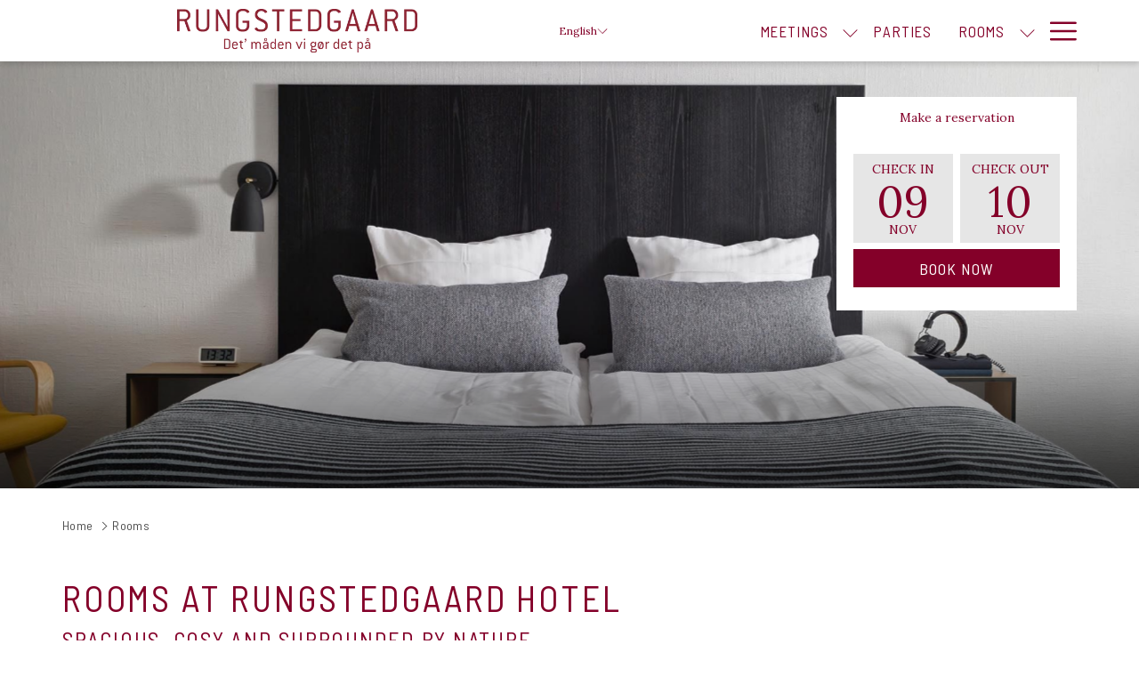

--- FILE ---
content_type: text/html; charset=UTF-8
request_url: https://www.rungstedgaard.dk/en/rooms
body_size: 18516
content:
<!doctype html>
<html dir="ltr" lang="en" data-lang="" data-template="rooms-grid" data-template-source="tc-theme">
<head>
<script>
	var galaxyInfo = {
		website_id: 1745,
        tvs: 1,
	    cms_id: 34885,
	    iso: "en_US",
	    local: "en",
	    traduction_id: 1,
	    env: "prod",
	    domain_unique_id: "e21298129c70ae8aa192dca78bc5db21",
	    proxy_url: "https://tc.galaxy.tf",
	    proxy_key: "600140f4b75da4c349e876dcfc9a7793",
	    proxy_url_lead: "https://tc.galaxy.tf/leads?key=600140f4b75da4c349e876dcfc9a7793&glx-website-id=1745&glx-trad-id=1",
	    proxy_user_pool_id: "",
	    item_previous:"",
	    item_current:"",
	    item_next_item:"",
	    item_count:"0",
	    auto_visibility_start: "",
	    auto_visibility_end: "",
	    visibility_redirect_url: "",
	    locales_theme:"/en/json/locale/1745/1/1",
	    live_website: true,
	    backstage: "https://www.travelclick-websolutions.com"
	}
	</script>
<script type="text/javascript" src="https://app.secureprivacy.ai/script/5fa95e6c7df5d24064fff008.js"></script>
<script>
    window.addEventListener("sp_init", function (evt) {
        window.sp.switchLanguage('en');
    }, false);
</script>
<script>var galaxyGMS=function(){var e;return{isUserLoggedIn:function(){try{var r=sessionStorage.getItem("gms_profil_data")||localStorage.getItem("gms_profil_data");return!!(r&&(e=JSON.parse(r))&&e.firstName&&e.timestamp&&45>(+new Date-e.timestamp)/1e3/60)}catch(e){return!1}},userTierKey:function(){if(this.isUserLoggedIn()){var r=e.levelName;if("string"==typeof r)return r.toLowerCase().replace(/ /g,"_")}return!1}}}();</script>

<link rel="preconnect" href="https://fonts.gstatic.com" crossorigin />
<link rel="preload" as="style" href="https://fonts.googleapis.com/css?family=Barlow+Semi+Condensed:400,400i,700,700i&display=swap&subset=latin,latin-ext"><link rel="stylesheet" href="https://fonts.googleapis.com/css?family=Barlow+Semi+Condensed:400,400i,700,700i&display=swap&subset=latin,latin-ext" media="print" onload="this.media='all'"><noscript><link rel="stylesheet" href="https://fonts.googleapis.com/css?family=Barlow+Semi+Condensed:400,400i,700,700i&display=swap&subset=latin,latin-ext"/></noscript>
<link rel="preload" as="style" href="https://fonts.googleapis.com/css?family=Lora:400,400i,700,700i&display=swap&subset=latin,latin-ext"><link rel="stylesheet" href="https://fonts.googleapis.com/css?family=Lora:400,400i,700,700i&display=swap&subset=latin,latin-ext" media="print" onload="this.media='all'"><noscript><link rel="stylesheet" href="https://fonts.googleapis.com/css?family=Lora:400,400i,700,700i&display=swap&subset=latin,latin-ext"/></noscript>
<link rel="preload" as="style" href="https://fonts.googleapis.com/css?family=Montserrat:400,400i,700,700i&display=swap&subset=latin,latin-ext"><link rel="stylesheet" href="https://fonts.googleapis.com/css?family=Montserrat:400,400i,700,700i&display=swap&subset=latin,latin-ext" media="print" onload="this.media='all'"><noscript><link rel="stylesheet" href="https://fonts.googleapis.com/css?family=Montserrat:400,400i,700,700i&display=swap&subset=latin,latin-ext"/></noscript>
<meta http-equiv="Content-Security-Policy" content="upgrade-insecure-requests">
<meta name="viewport" content="width=device-width, initial-scale=1.0, maximum-scale=2.0, user-scalable=1">
<link rel="stylesheet" href="/css/custom/1745/1/main/6e50821455d34fee2e6ef555c9864c7e/main.css" data-theme-name="th1">
<script>
// Picture element HTML5 shiv
document.createElement( "picture" );
</script>
<script>var BIDnumber = '417588';</script>

<style>
  :root {
    --btn-animation-type: Instant;

    --hero-animation-type: ;
    --hero-animation-start: No animation;
    --hero-animation-slider: Fade out image;
    --hero-animation-slider-delay: 6000ms;
    --hero-animation-pages: Homepage;

    --on-scroll-animation: ;
    --on-scroll-animation-pages: Homepage;
  }
</style>
<style>
/* While loading */
glx-tc-lead-rate:not([data-state="ready"]) {
    opacity: 0.5;
    cursor: wait;
}
/* avoid content jumping after loading in case there is no fallback */
glx-tc-lead-rate-member-value,
glx-tc-lead-rate-value {
    &:empty::before {
        content: '\00a0'; /* &nbsp; equivalent to force taking space */
    }
}
/* If there is no rate or fallback, we hide the rate */
glx-tc-lead-rate[data-empty="true"] {
    display: none!important;
}
</style>


<!-- webcomponents for rates from proxy -->
<script type="module" src="/integration-tools/rate-components/public/rates-proxy.js?v1.3.0" ></script>


<link type="image/x-icon" href="https://cdn.galaxy.tf/uploads/3s/website/001/571/240/1571240598_5da73a96cd3db.png" rel="shortcut icon"/>
<meta name="facebook-domain-verification" content="fmkr89b6zmcwjq3hnzo0tscxcj8a61" />
<style>
@import url('https://fonts.googleapis.com/css?family=Cardo:700&display=swap');
<!-- Facebook Pixel Code -->
<script>
!function(f,b,e,v,n,t,s)
{if(f.fbq)return;n=f.fbq=function(){n.callMethod?
n.callMethod.apply(n,arguments):n.queue.push(arguments)};
if(!f._fbq)f._fbq=n;n.push=n;n.loaded=!0;n.version='2.0';
n.queue=[];t=b.createElement(e);t.async=!0;
t.src=v;s=b.getElementsByTagName(e)[0];
s.parentNode.insertBefore(t,s)}(window, document,'script',
'https://connect.facebook.net/en_US/fbevents.js');
fbq('init', '714916745589664');
fbq('track', 'PageView');
</script>
<noscript><img height="1" width="1" style="display:none"
src="https://www.facebook.com/tr?id=714916745589664&ev=PageView&noscript=1"
/></noscript>
<!-- End Facebook Pixel Code -->


.m-plain-text, .m-plain-text--stripe {
    width: 100% !important;
}



.m-color-box--text {
    padding-left: 15px;
    line-height: 1.5em;
    font-size: 14px;
}

.slider-partners{margin-top: 20px;}

.module-nav__item {
    font-size: 1.5rem;
    letter-spacing: 0.06em;
}

.m-breadcrumb--item {
    font-family: "Barlow Semi Condensed";
    font-size: 14px;
    letter-spacing: 0.03em;
}

.m-color-box--list {
    background: #840029;
    color: #fff;
    font-family: "Barlow Semi Condensed";
  	text-transform: uppercase;
  	margin-top: 60px;
  letter-spacing: 0.04em;
  line-height: 1em;
}

.stripe__text {
    margin-bottom: 46px;
}


.m-color-box--text {
    padding-left: 15px;
    line-height: 1.4em;
    font-size: 14px;
}

.m-highlight-text .more-link {
    margin-top: 46px;
}

.more-link{position: relative; margin-top: 46px;}

.more-link:before {
    content: '';
    bottom: 45px;
    left: 0px;
    position: absolute;
    width: 100px;
    border-bottom: 8px solid rgba(132, 0, 41, 0.3);
    margin-bottom: 0px;
}

.stripe__actions{
	margin-top: 20px;
}

.slider-img-full {
    position: relative;
    color: white;
    text-shadow: none;
}



.slider-img-full__item__overlay:before{
	content:'';
  	position: absolute;
  margin: 30px;
  border: 1px solid #840029;
  width: calc(100% - 60px);
  height: calc(100% - 60px); 
}

.m-plain-text{
	width: 80%;
}

.slider-img-full__item__overlay{
  background-color: rgba(255, 255, 255, 0.37) !important;
}

.m-plain-text--subtitle {
     margin-bottom: 0px;
}

.m-content-object {
    margin-top: 0px;
    margin-bottom: 30px;
    background: transparent;
}

.slider-img-full .m-plain-text--content{ display: none; }

.m-highlight-text--stripe, .m-highlight-text--stripe h4, .m-highlight-text__box .more-link {color: white;}

.m-highlight-text__box .more-link:before {
    content: '';
    bottom: 45px;
    left: 0px;
    position: absolute;
    width: 100px;
    border-bottom: 8px solid rgba(255, 255, 255, 0.3);
    margin-bottom: 0px;
}

.stripe-default-padding .m-highlight-text__box {
	box-shadow: 0 0 5px rgba(255, 255, 255, 0) !important;
  padding: 60px;
}


.cms-background {padding: 30px;}

.btn-action, .btn-primary, .btn-ghost, .btn-secondary, .m-footer-base_1--topForm button{font-size: 1.8rem; letter-spacing: 0.06em;}

.page-footer__socials__title{
  display: none;
}

.stripe-default-padding {
    padding-top: 15px;
    padding-bottom: 0px;
}

.p-room .m-color-box {
    color: #840029;
    background-color: transparent;
      margin-bottom: 30px;
  border-top: 1px solid gray;
  padding: 30px 0;
}

.m-color-box--illustration {
    height: 35px;
    text-align: right;
    display: block;
}

.container.p-rooms{margin-bottom: 12px;}

.module-nav.color-box{
	background-color: #840029;
  color: white;
  font-family: "Barlow Semi Condensed";
  	text-transform: uppercase;
}


.header--1__wrapper {
    z-index: 99;
}

.header__items-wrapper, #header__wrapper-link, .header__logo-wrapper img  {
    width: 100% !important;
}

.header__logo-wrapper {
    width: 100%;
}

.m-footer-base_1--top {
    padding: 5px;
}

.stripe {
   	padding-top: 0px;
    padding-bottom: 50px;
}

.h4.l-title{display: none;}

.dialog-content .js-message h1, .dialog-content .js-message .dialog-text{color: #000;}

@media (max-width: 767px){
  .hero-title {
      font-size: 22px !important;
  }
}

</style>
<!-- Facebook Pixel Code -->
<script>
  !function(f,b,e,v,n,t,s)
  {if(f.fbq)return;n=f.fbq=function(){n.callMethod?
  n.callMethod.apply(n,arguments):n.queue.push(arguments)};
  if(!f._fbq)f._fbq=n;n.push=n;n.loaded=!0;n.version='2.0';
  n.queue=[];t=b.createElement(e);t.async=!0;
  t.src=v;s=b.getElementsByTagName(e)[0];
  s.parentNode.insertBefore(t,s)}(window, document,'script',
  'https://connect.facebook.net/en_US/fbevents.js');
  fbq('init', '714916745589664');
  fbq('track', 'PageView');
</script>
<noscript><img height="1" width="1" style="display:none"
  src="https://www.facebook.com/tr?id=714916745589664&ev=PageView&noscript=1"
/></noscript>
<!-- End Facebook Pixel Code -->

<script>
 !function (w, d, t) { w.TiktokAnalyticsObject=t;var ttq=w[t]=w[t]||[];ttq.methods=["page","track","identify","instances","debug","on","off","once","ready","alias","group","enableCookie","disableCookie"],ttq.setAndDefer=function(t,e){t[e]=function(){t.push([e].concat(Array.prototype.slice.call(arguments,0)))}};for(var
 i=0;i<ttq.methods.length;i++)ttq.setAndDefer(ttq,ttq.methods[i]);ttq.instance=function(t){for(var e=ttq._i[t]||[],n=0;n<ttq.methods.length;n++ )ttq.setAndDefer(e,ttq.methods[n]);return e},ttq.load=function(e,n){var i="https://analytics.tiktok.com/i18n/pixel/events.js";ttq._i=ttq._i||{},ttq._i[e]=[],ttq._i[e]._u=i,ttq._t=ttq._t||{},ttq._t[e]=+new
 Date,ttq._o=ttq._o||{},ttq._o[e]=n||{};n=document.createElement("script");n.type="text/javascript",n.async=!0,n.src=i+"?sdkid="+e+"&lib="+t;e=document.getElementsByTagName("script")[0];e.parentNode.insertBefore(n,e)}; ttq.load('CDP6CABC77UEAU3QV280');
ttq.page(); }(window, document, 'ttq'); </script> <style>
@media (min-width: 768px){
  .module-room .column2 .module-room___item .m-content-object--footer-price, .module-slider .column2 .module-room___item .m-content-object--footer-price {
      margin-right: 10px;
  }
}

@media (max-width: 767px){
  .p-rooms .m-content-object--link {
      margin-top: 28px;
  }
  .more-link:before {
    content: '';
    bottom: 44px;
    left: -8px;
    position: absolute;
    width: 100px;
    border-bottom: 8px solid rgba(132, 0, 41, 0.3);
    margin-bottom: 0px;
    margin-top: 10px;
 }
}
</style>
<title>Copenhagen family Hotels |Castle Hotels Denmark | Rungstedgaard Hotel</title>
<meta name="description" content="Welcome to Rungstedgaard Hotel come to visit our rooms in a castle, ideal for family trips, weddings, business meetings in nature and in front of the beach" />
<meta name="keywords" content="" />
<meta property="og:site_name" content="Rungstedgaard" />
<meta http-equiv="content-type" content="text/html; charset=UTF-8" />
<meta name="robots" content="index, follow" />
<meta name="google-site-verification" content="23YxdIbhQeM9ioyiM3jDt4TKgEwEbvsKxOYTloxqeIM" />
<link rel="canonical" href="https://www.rungstedgaard.dk/en/rooms" />
<link rel="alternate" href="https://www.rungstedgaard.dk/vaerelser" hreflang="da" />
<link rel="alternate" href="https://www.rungstedgaard.dk/en/rooms" hreflang="en" />
<meta property="og:url" content="https://www.rungstedgaard.dk/en/rooms" />
<meta property="og:title" content="Copenhagen family Hotels |Castle Hotels Denmark | Rungstedgaard Hotel" />
<meta property="og:description" content="Welcome to Rungstedgaard Hotel come to visit our rooms in a castle, ideal for family trips, weddings, business meetings in nature and in front of the beach" />
<meta property="og:locale" content="en_US" />
<meta name="msvalidate.01" content="FC8DDDBA14DDD21A3DE6171B9064C163" />
<script type="application/ld+json">{"@context":"https:\/\/schema.org","@type":"BreadcrumbList","itemListElement":[{"@type":"ListItem","position":1,"item":{"@id":"https:\/\/www.rungstedgaard.dk\/en","name":"Home"}},{"@type":"ListItem","position":2,"item":{"@id":"https:\/\/www.rungstedgaard.dk\/en\/rooms","name":"Rooms"}}]}</script>
<script>var websiteID = 1745;</script>
<script>var cms = 34885</script>
<script>var ts_roll_up_tracking = 'enabled';</script>
<script> var ts_analytics = {"booking_engine_hotel_id":"110043","hotel_bid":417588,"master_brand_bid":"","brand_bid":"","master_brand_chain_id":""}</script>
<script>
window.dataLayer = window.dataLayer || [];
var dl = {"pageLanguage":"en","tvs":"tvs_yes","websiteLanguage":"en","pageSection":"not_applicable","pageSubSection":"not_applicable","contentGroup":"not_applicable","globalProduct":"web","event":"datalayer-first-render","productPurchased":"essentials","propertyWebsiteLanguages":3,"webHostname":"rungstedgaard.dk","parentHostname":"not_applicable"};
				dl.loggedIn = galaxyGMS.isUserLoggedIn() ? "yes" : "no";
				dl.memberTier = galaxyGMS.userTierKey() ? galaxyGMS.userTierKey() : "null";
window.dataLayer.push(dl);
</script>
<script>(function(w,d,s,l,i){w[l]=w[l]||[];w[l].push({'gtm.start':
		new Date().getTime(),event:'gtm.js'});var f=d.getElementsByTagName(s)[0],
		j=d.createElement(s),dl=l!='dataLayer'?'&l='+l:'';j.async=true;j.src=
		'https://www.googletagmanager.com/gtm.js?id='+i+dl;f.parentNode.insertBefore(j,f);
		})(window,document,'script','dataLayer','GTM-TL2MM4B');
		</script>

<style>
/* For WYSIWYG content, CSS class are added to figure/images instead of relying only on inline style attribute. These images have the class "glx-cke5-image" added so we can target them safely. */
figure.image_resized.glx-cke5-image[style*="width"] img {
    width: 100%;
    height: auto;
}
</style>
<script>
				(function(w,d,s,l,i){w[l]=w[l]||[];w[l].push({'gtm.start':
				new Date().getTime(),event:'gtm.js'});var f=d.getElementsByTagName(s)[0],
				j=d.createElement(s),dl=l!='dataLayer'?'&l='+l:'';j.async=true;j.src=
				'https://www.googletagmanager.com/gtm.js?id='+i+dl;f.parentNode.insertBefore(j,f);
				})(window,document,'script','dataLayer','GTM-NR82B8C');
				</script>
<script>
				(function(w,d,s,l,i){w[l]=w[l]||[];w[l].push({'gtm.start':
				new Date().getTime(),event:'gtm.js'});var f=d.getElementsByTagName(s)[0],
				j=d.createElement(s),dl=l!='dataLayer'?'&l='+l:'';j.async=true;j.src=
				'https://www.googletagmanager.com/gtm.js?id='+i+dl;f.parentNode.insertBefore(j,f);
				})(window,document,'script','dataLayer','GTM-KJWZ9QV');
				</script>
<script>_dynamic_base = "https://dynamic.travelclick-websolutions.com"</script>
</head>
<body class="g_rooms-grid no-js sticky-footer header1
     remove-level-three-navigation" 
   
   
>
<script>document.body.classList.remove("no-js");document.body.classList.add('js-loading');</script>
<script>
  var websiteGlobalVariables = {
    'rates': {
      'hideOldPrices': false
    }
  };
</script>
<a href="#header-content" class="skip-main">Skip to navigation</a>

<a href="#site-content" class="skip-main">Skip to main content</a>

<a href="#footer-content" class="skip-main">Skip to footer</a>

<img id="tc-theme-svg-list" src="/integration/tc-theme/public/svg/svg-icons.svg" alt="Website's SVG icons" width="0" height="0"/>









  <script type="text/template" id="extension-zone-cs-container"></script>
<script>
  if(!window.hotelModule) {
    window.hotelModule = [];
  }
  window.hotelModule['id-162e00c8fe6131a2c597e0ff3ca6990b'] = {
    url: '/en/json/search/1/1/hotels-dropdown-data.json'
  }
  window.headerMenu = {navItems: [{"url":"\/en\/meetings-and-conference","current":"","name":"Meetings","target":"","subpages":[{"url":"\/en\/meetings-and-conference\/meeting-packages","current":"","name":"Meeting Packages","target":""},{"url":"\/en\/meetings-and-conference\/Thelittleextra","current":"","name":"The little extra","target":""},{"url":"\/en\/meetings-and-conference\/HYBRID_MEETING","current":"","name":"HYBRID MEETING","target":""},{"url":"https:\/\/my.matterport.com\/show\/?m=PNWye691DTW","current":"","name":"VIRTUAL TOUR","target":"_blank"},{"url":"\/en\/meetings-and-conference\/COMPANY_PARTY","current":"","name":"COMPANY PARTY","target":""}]},{"url":"\/en\/events-banquets","current":"","name":"Parties","target":""},{"url":"\/en\/rooms","current":"current","name":"Rooms","target":"","subpages":[{"url":"\/en\/rooms\/standard-room","current":"","name":"STANDARD ROOM","target":""},{"url":"\/en\/rooms\/superior-room","current":"","name":"SUPERIOR ROOM","target":""},{"url":"\/en\/rooms\/forest-room","current":"","name":"PARK ROOM","target":""},{"url":"\/en\/rooms\/suites","current":"","name":"SUITE","target":""}]},{"url":"\/en\/dining","current":"","name":"Dining","target":"","subpages":[{"url":"\/en\/dining\/the-lounge","current":"","name":"The Lounge","target":""},{"url":"\/en\/dining\/the-restaurant","current":"","name":"The Restaurant","target":""},{"url":"\/en\/dining\/sunday-brunch","current":"","name":"Sunday brunch","target":""},{"url":"\/en\/dining\/breakfast","current":"","name":"Breakfast","target":""},{"url":"\/en\/dining\/room-sushi","current":"","name":"ROOM SUSHI","target":""}]},{"url":"\/en\/giftcard","current":"","name":"Giftcard","target":""},{"url":"\/en\/offers","current":"","name":"Offers & Options","target":""},{"url":"\/en\/gallery","current":"","name":"Gallery","target":""},{"url":"\/en\/video-gallery","current":"","name":"Video Gallery","target":""},{"url":"\/en\/local-attractions","current":"","name":"Local Attractions","target":""},{"url":"\/en\/fun-facts","current":"","name":"Fun Facts","target":""},{"url":"\/en\/services-facilities","current":"","name":"Things to do at Rungstedgaard","target":"","subpages":[{"url":"\/en\/services-facilities\/wellness","current":"","name":"Wellness","target":""},{"url":"\/en\/services-facilities\/training","current":"","name":"Training","target":""}]},{"url":"\/en\/contact-and-location","current":"","name":"Contact and Location","target":""},{"url":"\/en\/career","current":"","name":"Careers","target":""},{"url":"\/en\/about-us","current":"","name":"About Us","target":""},{"url":"\/en\/newsletter-sign-up","current":"","name":"Newsletter sign-up","target":""},{"url":"\/en\/csr-certifications","current":"","name":"CSR & Certifications","target":""}]}
  window.headerConfigs = {
      headerId: 'id-162e00c8fe6131a2c597e0ff3ca6990b',
      showSecondaryNavigation: false,
      showLevelThreeNavigation: false,
      secondaryNav: [],
      logo: {
        link: '/',
        linkTarget: false,
        title: 'Back to the homepage',
        hasBackground: false,
        background: '',
        hasScrollLogo: false,
        scrollLogo: 'https://image-tc.galaxy.tf/wipng-56dl7ngeihh98ifsg8fw8wakw/logo-01.png?width=500',
        scrollLogoAlt: '',
        hasMobileLogo: false,
        mobileLogo: '',
        logo:'https://image-tc.galaxy.tf/wipng-4up4s27yi02yij2slwfnm3kre/rg-logo-centreret-payoff-pms202-2.png?width=500',
        logoAlt: '',
        additionalLanguagesLogosSettings: {
          isEnabled: false,
          hasLogo: false,
          logo: '',
          hasScrollLogo: true,
          scrollLogo: '',
          scrollLogoAlt: '',
          hasMobileLogo: false,
          mobileLogo: '',
          hasBackground: false,
          background: '',
        },
      },
      showLanguageSwitcher: true,
      languageSwitcher: {
  
    languageCount: '2',
    currentLanguage: 'English',
    currentLanguageShort: 'en',
    languages: [
              {
          url: '/vaerelser ',
          local: 'da',
          full: 'Dansk',
          short: 'da',
        },
          ]
  
},
      showCurrencySwitcher: true,
      hasPhoneNumber: true,
      phoneNumber: '+45 45 86 44 22',
      phoneNumberSanitized: '+4545864422',
      phoneNumberLabel: '',
      hasSubpages: true,
      maxNavItems:'3',
      hamburgerIconColor: '',
      bookNowLabel: 'Book now',
      dropShadowOnScroll: true,
      headerMenu:{ navItems:'' },
      gmsHeaderDropdown: {},
      hotelDropdownConfig:{
        crossWebsiteLinking: false,
        homeLink: '',
        homeLinkLabel: ``,
        homeIcon: false,
        customHomeIcon: '',
        groupHotelsDropdowns: '',
        defaultHotel: ``,
        uncategorisedHotel: ``,
      },
      locales: {
        showSubMenuFor:'show submenu for ',
        moreLink:'More link',
        mainNavigation:'main navigation',
        opensBookingMask:'opens booking mask',
        closeBookingMask:'close booking mask',
        closeMoreMenu:'close more menu',
        backToTheMenu:'back to the menus',
        gms_helloUser:'Hello,',
        gms_signOut:'Sign Out',
        gms_point: 'Point',
        gms_points: 'Points',
        gms_night:'Night',
        gms_nights:'Nights',
        gms_stay:'Stay',
        gms_stays:'Stays',
        call_us:'call us at',
        menu:'Menu'
      }  
    }
</script>
<div id="header-one" class="header-one header-logo-alts" data-scroll-logo-alt="" data-logo-alt="" >
  <header-one></header-one>
</div>
 
   

<!-- BM CORE SETTING EXAMPLE -->
<script>
  const calendarSettings = {
  
    displayDateFormat:"MM/DD/YYYY",
    isLargeLayout: true,
  
  siteLanguage: 'en',
  firstDayOfTheWeek: 1,
  monthsToShow: 1,
  showDaysInNextAndPreviousMonths: false,
  
    minimumDaysOfStay: 1,
    minimumDaysOfStayDefault: 1,
    minimumDaysOfStaySecondary: 1,
    minimumDaysOfStayDefaultSecondary: 1,
    useMinimumDaysOfStaySecondary: false,
  
  useDefaultArrows: false,
  arrowsCustomClass: {
    prev: 'icon icon-arrow-left',
    next: 'icon icon-arrow-right',
  },
  checkIn: {
    field: 'bm-checkin-input',
    trigger: 'bm-checkin-trigger',
    container: 'bm-calendars',
  },
  checkOut:{
    field: 'bm-checkout-input',
    trigger: 'bm-checkout-trigger',
    container: 'bm-calendars',
  },
  flexibleDates: {
    enabled: false,
    field: 'flexible-dates-input',
    content: 'My dates are flexible',
    checkedMark: '<svg class="icon icon-arrow-bottom"><use href="#icon-check"></use></svg>'
  },
  ratesInCalendar: {
    enabled: false,
    device: 'desktop',
    dailyRatesData: [],
    indicatorColor: '',
    customCalendar: {
      calendarContainer: 'bm-rates-calendar',
      monthsContainer: 'bm-rates-calendar-months',
      monthsTrigger: 'bm-rates-month-trigger',
      daysContainer: 'bm-rates-calendar-days',
      daysTigger: 'bm-rates-calendar-days',
      applyTigger: 'bm-rate-calendar-apply',
      closeTigger: 'bm-rate-calendar-close',
    },
    indicatorLabel: "Lowest available rate",
    rateLabel: "Rates from ",
    backBtnLabel: "Go back",
    monthSelectorLabel: "Select your dates",
    applyBtnLabel: "Apply dates",
  },
  wcag: {
    selectedCheckInDate: "Selected check in date is",
    selectedCheckOutDate: "Selected check out date is",
    selectedCheckInDateText: "This button opens the calendar to select check in date.",
    selectedCheckOutDateText: "This button opens the calendar to select check out date.",
    selected: "Selected",
    checkInLiveRegionId: 'checkin-region',
    checkOutLiveRegionId: 'checkout-region',
    incorrectDateFormatEntered: "Incorrect date format used, please use date format",
    minimumDaysOfStay: "Minimum Night Stay",
    calendarExpanded: "Calendar Expanded",
  },
  labels: {
    previousMonth: "Previous Month",
    nextMonth: "Next Month",
  }
};
  const bm_core_settings = {
  dataContainer: 'bm-app',
  container: 'bm-box-wrapper',

  startingDate: '2020-08-06',

  calendars: calendarSettings,
  leadRates: {
    showRates:  1 ,
    showStrikeThroughRate: false,
    displayPrice: 'lead-rates-price',
    bestRateLogo: {
      enabled: false,
      logo: "",
      fallbackText: ""
    } 
  },
  wcag: {
    bookNow:{
      id: 'booking-mask-submit',
      opensInANewTab: "opens in a new tab"
    }
  },

  saveBookingSession:  false ,
  website: {
  hotelTypeId: '3',
  booking_engine_hotel_id: '110043',
  booking_mask_url: 'https://reservations.travelclick.com/110043?',
  booking_engine_provider_id:  '1' ,
  second_booking_engine_provider_id: '0',
  second_booking_engine_hotel_id: '0',
  second_booking_engine_url: '',
  second_booking_mask_url: '',
  hasFamilyPricing: false,
  be_open_in_new_tab: true ,
  
    hotels:[]
  
},


module: 'hotel',
id: '1797',

};
  const bm_ui_settings = {
  dataContainer: 'bm-app',
container: 'bm-box-wrapper',
containers: {
  'header1': {
    vertical: { 
      base: '#bm-hero-container',
      noHero: '#no-hero',
      collapsed: '#bm-collapsed-wrapper',
      triggers: '.bm-collapsed-wrapper'
    }, 
    horizontal: {
      base: '#bm-horizontal-hero',
      belowHero: '#bm-horizontal-below-hero',
      noHero: '#no-hero',
      collapsed: '#bm-collapsed-horizontal-wrapper',
      triggers: '.bm-collapsed-wrapper'
    },
    'area-search': {
      base: '#bm-horizontal-hero',
      belowHero: '#bm-horizontal-below-hero',
      noHero: '#no-hero',
      collapsed: '#bm-collapsed-horizontal-wrapper',
      triggers: '.bm-collapsed-wrapper'
    },
    'horizontal-hotel-plus-air': {
      base: '#bm-horizontal-hero',
      belowHero: '#bm-horizontal-below-hero',
      noHero: '#no-hero',
      collapsed: '#bm-collapsed-horizontal-wrapper',
      triggers: '.bm-collapsed-wrapper'
    }
  },
  'header2': {
    vertical: { 
      base: '#bm-vertical-base',
      noHero: '#no-hero',
      collapsed: '#bm-vertical-base',
      triggers: '.bm-collapsed-wrapper'
    }, 
    horizontal: {
      base: '#bm-horizontal-hero',
      belowHero: '#bm-horizontal-below-hero',
      noHero: '#no-hero',
      collapsed: '#bm-collapsed-horizontal-wrapper',
      triggers: '.bm-collapsed-wrapper'
    },
    'area-search': {
      base: '#bm-horizontal-hero',
      belowHero: '#bm-horizontal-below-hero',
      noHero: '#no-hero',
      collapsed: '#bm-collapsed-horizontal-wrapper',
      triggers: '.bm-collapsed-wrapper'
    },
    'horizontal-hotel-plus-air': {
      base: '#bm-horizontal-hero',
      belowHero: '#bm-horizontal-below-hero',
      noHero: '#no-hero',
      collapsed: '#bm-collapsed-horizontal-wrapper',
      triggers: '.bm-collapsed-wrapper'
    }
  },
  'headerAdvanced': {
    vertical: { 
      base: '#bm-hero-container',
      noHero: '#no-hero',
      collapsed: '#bm-collapsed-wrapper',
      triggers: '.bm-collapsed-wrapper'
    }, 
    horizontal: {
      base: '#bm-horizontal-hero',
      belowHero: '#bm-horizontal-below-hero',
      noHero: '#no-hero',
      collapsed: '#bm-collapsed-horizontal-wrapper',
      triggers: '.bm-collapsed-wrapper'
    },
    'area-search': {
      base: '#bm-horizontal-hero',
      belowHero: '#bm-horizontal-below-hero',
      noHero: '#no-hero',
      collapsed: '#bm-collapsed-horizontal-wrapper',
      triggers: '.bm-collapsed-wrapper'
    },
    'horizontal-hotel-plus-air': {
      base: '#bm-horizontal-hero',
      belowHero: '#bm-horizontal-below-hero',
      noHero: '#no-hero',
      collapsed: '#bm-collapsed-horizontal-wrapper',
      triggers: '.bm-collapsed-wrapper'
    }
  },
},
hero: {
  container: 'm-hero',
  typeShort: 'm-hero_short'
},
//area-search
areaSearch: {
  enabled: false,
  URL: '',
  URLTarget: '',
  sortResultsBy: '',
  helperText: false,
  locationFieldSearch: false,
  disableCountrySearch: false,
  disableRegionSearch: false,
  disableCitySearch: false,
  disablePoiSearch: false,
  disableSearchIcons: false,
  enableAllDestinationSearch: false,
  hideCounterPerLevel: false,
  hideSecondaryInfomation: false,
  promocodePopUp: {
    container: 'bm-as-promocode-popup',
    trigger: 'bm-as-promocode-trigger',
    mobileClose: 'bm-as-promocode-close',
    mobileSaveChanges: 'bm-as-promocode-save-changes',
  }
},
roomPopUp: {
  enabled: 
    
      false
    ,
  cmsShowChildrenAges:  false ,
  container: 'bm-pu-room-options',
  roomContainer: 'bm-pu__rooms-container',
  roomsSelector: 'js-as-room',
  roomNumber: 'js-room-number',
  childAgesContainer: 'js-room-child-ages',
  infantAgesContainer: 'js-room-infant-ages',
  trigger: 'bm-pu-room-trigger',
  triggerGuestCount: 'guest_count',
  triggerGuestLabel: 'guest_label',
  triggerAdultCount: 'adult_count',
  triggerAdultLabel: 'adult_label',
  triggerChildrenCount: 'children_count',
  triggerChildrenLabel: 'children_label',
  triggerRoomCount: 'room_count',
  triggerRoomLabel: 'room_label',
  mobileClose: 'bm-pu-room-close',
  mobileSaveChanges: 'bm-pu-room-save-changes',
  selectRoomLabel: "This button opens the room selector.",
  addRoom: 'add-room',
  removeRoom: 'subtract-room',
  trashRoom: 'bm-pu__room-remove',
  roomCounter: 'bm-pu-room-counter',
  adultSelector: 'bmadults',
  childSelector: 'bm-children',
  infantSelector: 'bm-infants',
  labels: {
    roomOptionsSaveChanges: "Save Changes",
    roomSingular: "Room",
    roomPlural: "Rooms",
    guestSingular: "Guest",
    guestPlural: "Guests",
    labelAdults: "Adults",
    labelChildren: "Children",
    childAgeInformation: "< 11 years old",
    infantAgeInformation: "< 2 years old",
    selectYourOccupancy: "Select your occupancy",
    addRoom: "Add Room",
    removeRoom: "Subtract Room",
    occupancy: "Occupancy",
  }
},
// button only
buttonOnly: {
  enabled: false,
  URL: '',
  URLTarget: '',
  buttonClass: ''
},
//book  now buttons
bookNow: {
  mobile: {
    open: 'js-trigger-open-collapse',
    openLabel: "Book Now",
    close: 'js-trigger-close-collapse',
    closeLabel: "close"
  },
  desktop: {
    id: 'booking-mask-submit',
    label: "Book Now",
    open: 'js-trigger-open-collapse',
    openLabel: "Book Now",
    close: 'js-trigger-close-collapse',
    closeLabel: "close"
  }
},
// layout
layout: 'vertical',
fullyExpanded: false,
horizontalIsFullWidth: false,
isSticky: false,
position: 'right',
collapsed: 'opened',
collapsePosition: 'in-line',
//check in/out labels
checkInLabel: "Check In",
checkOutLabel: "Check Out",
requiredFieldsLocal: "* Fields Required",
headerType: null,
  //calendars information shared with core
  calendars: calendarSettings,
  //hotel select
hotelSelect: 'booking-mask-hotel',
hotelSelectWrapper: 'booking-mask-hotel-wrapper',
selectHotelLabel: "Select Hotel",
selectHotelPlaceHolder: "Select hotel placeholder",
showNumberOfHotels: false,
hotelSelectRequired: false,
showHotelCountry: false,
//rooms
showRooms: true,
rooms: {
  id:'bm-rooms',
  min: '1',
  max: '10',
  defaultValue: "1",
  label: "Rooms",
  required: false
},

//adults 
showAdults: true,
adults: {
  id:'bmadults',
  min: '1',
  max: '10',
  defaultValue: "2",
  label: "Adults",
  required: false
},

//children
showChildren: true,
children: {
  id:'bm-children',
  min: '0',
  max: '10',
  defaultValue: '0' || 0 ,
  label: "Children",
  required: false,
  disabled: false
},
childAges: {
  id:'bm-childAges',
  min: 0,
  max: 12,
  defaultValue:  0 ,
  label: "Child age by Check-in",
  required: false,
  infantEnabled: false
},

//infants
showInfants:  false ,
infants: {
  id: 'bm-infants',
  min: '0',
  max: '2',
  defaultValue: '0' || 0,
  label: "Infants",
  required: false,
  disabled: false
},
infantAges: {
  id: 'bm-infantAges',
  min: 0,
  max: 1,
  defaultValue:  0 ,
  label: "Infants age by Check-in",
  required: false
},
//hotel + air
showHotelAir: false,
hotelAir: {
  preselectHotelAir: false,
  hotelId:'hotel-only-btn',
  airId:'hotel-air-btn',
  srLabel: "Select booking type",
  hotelLabel: "Hotel",
  airLabel: "Hotel + Air",
  departureCityLabel: "Departure city",
  departureLoadingText: "Searching",
  departureCityWrapperId: 'departure-city-wrapper',
  departureCityId: 'departure-city',
  trigger: 'hotel-air___btn',
  triggerHotelAir: '#hotel-air-btn',
  required: true
},

showRates: true,
showRetailRates: !websiteGlobalVariables.rates.hideOldPrices,
leadRates: {
  defaultRate: "Make a reservation",
  rate: '',
  label: "Best rates from",
  opensInANewTab: "opens in a new tab",
  
    customRatesURL: false,
    URL: 'https://reservations.travelclick.com/110043?HotelId=110043&languageid=1&rooms=1&adults=1',
  
  bestRateLogo: {
    enabled: false,
    logo: "",
    fallbackText: ""
  } ,
  iHotelierConfig: '{"hotelCodes":"110043","daysAhead":88,"adults":"1"}',
  locales: {
    loadingText: "Loading",
    ratesFrom: "Rates from "
  }
},
  showModifyLink:  0 ,
modify: {
  id:'modifyBooking',
  bookingMaskURL: 'https://reservations.travelclick.com/110043?',
  bookingEngineURL: 'https://reservations.travelclick.com/110043?HotelId=110043&languageid=1&rooms=1&adults=1',
  text: {
    modifyBooking: "Modify Booking",
    openPopup: "Opens modify booking window",
    closePopup: "Close modify booking window",
    enterReservationNumber: "Please, enter your reservation number.",
    reservationNumber: "Reservation number",
    submitReservationNumber: "Submit reservation number",
    required: "required",
    allFieldsAreRequired: "(All fields are required)",
    opensInANewTab: "opens in a new tab",
    submit:  "Submit",
    selecHotel: "Select Hotel"
  }
},
  //promocode

    hasPromocode: true,
    promocodeId: 'booking-mask-promocode',
    multiPromocodeValueInput: 'js-bm-source-promocode-value',
    multiPromocodeTypeInput: 'js-bm-source-promocode-name',
    multiPromocodeRealInput: 'js-bm-fill-promocode',
    
    
    
    
    
    numberOfPromoCodes: 1,
    promocodeWCAG: {
        gotACode: "Got a promocode?",
        openPromocode: "Opens promocode window",
        enterYourPromo: "Enter your promocode",
        clearPromocode: "Clear promocode",
        closePromocodeWindow: "Close promocode window",
        addYourCode: "Add your code",
        selectCodeType: "Select code type",
        enterYourPromo: "Enter your promocode",
        applyPromocode: "Apply promocode",
        addPromo: "Add",
        promocodeWindowDescription: "This window allows you to enter one of the available types of promocodes",
    },



showPromo:  1 ,

  promoCode: {
    label: "Promocode",
    labelPlaceholder: "Promocode",
    promocodeType: 'discount',
    hasDefaultValue:  false ,
    defaultValue: "",
  },


showTravelAgencyPromo:  0 ,


showGroupPromo:  0 ,


showRateAccessCorporatePromo:  0 ,

  website: {
  hotelTypeId: '3',
  booking_engine_hotel_id: '110043',
  booking_mask_url: 'https://reservations.travelclick.com/110043?',
  booking_engine_provider_id:  '1' ,
  second_booking_engine_provider_id: '0',
  second_booking_engine_hotel_id: '0',
  second_booking_engine_url: '',
  second_booking_mask_url: '',
  hasFamilyPricing: false,
  be_open_in_new_tab: true ,
  
    hotels:[]
  
},


module: 'hotel',
id: '1797',

}
  bm_ui_settings.areaSearch.labels = {
    searchHint: 'Please enter 3 or more characters',
    noResultsFound: 'No results found',
    locationSearchLabel: 'Where do you want to go?',
    locationSearchPlaceholder: 'Country, city, region or hotel',
    asCalendarMonthPlaceholder: 'month label',
    bestRateGuaranteeLabel: 'Best Rate Guarantee',
    specialCode: 'Special Code',
    codeType: 'Code Type',
    code: 'Code',
    applyCode: 'Apply Code',
    searchDropDownDescription: 'Search location or property',
    searchBMInAreaSearchPage: 'ASM Search',
    updateBMInAreaSearchPage: 'Update',
};

</script>





  
  
    
    
    
  




  


<!-- BM DATA ATTR EXAMPLE -->
<div id="bm-app"
  data-booking-mask-type="bmvt2-right" 
  data-mobile-booking-mask-type="bmco2" 
></div>



<div id="main-content" role="main">
    




<div id="no-hero" class="no-hero"></div>



  
    
  
  

  
  



  

  <div class="js-hero-list" id="hero-list-app-id-aa40304314d5a6995def61d49bbec232">
    <div id="m-hero-skeleton" 
      class="m-hero-skeleton skeleton-loader 
      short-size
       
      bmvt-right header1"
    >
      <div class="skeleton-hero-image"></div>
    </div>
    <hero-list-app
      :configs="{
        blockId: 'id-aa40304314d5a6995def61d49bbec232',
        heroType: 'Short hero',
        unitMediaValue: '',
        noCroppingBg: '',
        noCroppingBgImg: '',
        noCroppingBgColor: '',
        showBreadcrumb: '1',
        videoControl: '',
        heroVideoControl:{ 
          autoStop: '',
          autoStopTime: '',
          hideIcon: '',
          hideLocale: '',
          locale: {
            play: '',
            pause: '',
          }
        },
        scrollConfig:{
          showScrollFunction: '',
          scrollAnimation: '',
          scrollClickFunction: '',
          scrollText: '',
          scrollTextColor: '',
          scrollColor: ''
        },
        styles:{
          scrollLogo: '',
          verticalAlignment: '',
          verticalAlignmentMobile: '',
          headerOverlay: '',
          headerOverlayColor: '',
          gradientHeight: '',
          marginBottom: '',
          textAlignment: 'left',
          sliderAutoplay: '0',
        },
        locales:{
          playVideo: 'Play video',
          pauseVideo: 'Pause video',
        }
      }">
    </hero-list-app>
  </div>
          
      
        <script>
          if(!window.heroSliderItemList) {
            window.heroSliderItemList = [];
          }

</script>    



<style>
    .id-3209fd8a16310595579c7e0b959e74d7 .m-hero--slide__overlay {
        
        background-image: linear-gradient(to bottom, rgba(0, 0, 0, 0), rgba(0, 0, 0, 0.6));
        
        
        height: 200px;
        
    }
  </style>

 
<script>

window.heroSliderItemList.push({
  blockId: 'id-3209fd8a16310595579c7e0b959e74d7',
  showOverlay: 'show overlay',
  overlayColor: 'rgba(0, 0, 0, 0.6)',
  overlayHeight: '200',
  bannerEnabled: '',
  bannerBackgroundColor: '',
  textAlignment: 'left',
  textColor: '#fff',
  borderOrShadow: '',
  bannerBorderColor: '#fff',
  video: ``,
  tabletVideo: ``,
  mobileVideo: ``,
  mediaType: 'image',
  title: ``,
  subtitle: ``,
  bannerImgPosition: 'left',
  bannerImgEnabled: '',
  buttonEnabled: 'Disable',
  url: '',
  urlTarget: '',
  linkTitle: `Button`,
  buttonStyle: 'Action',
  desktopVideoObj:{
    isTVS: '',
    lazy: ``,
  },
  tabletVideoObj:{
    isTVS: '',
    lazy: ``,
  },
  mobileVideoObj:{
    isTVS: '',
    lazy: ``,
  },
  imgResponsive:{
    img: {
      url:'https://image-tc.galaxy.tf/wijpeg-bacdh075z1yb6z53aky5yl3s7/standard-bed-1.jpg?width=1920',
      alt:``
    },
    imgMobile:{
      url:'',	
      alt:``,	
    },
    imgTablet: {
      url:'',
      alt:``
    },   
  },
  bannerImg:{
    url:'',
    alt:``
  }, 
  locales:{
    openInANewTab: 'opens in a new tab'
  }
})
  
      </script>    
          



      <nav class="breadcrumb-container" aria-label="breadcrumb" role="navigation">
  <div class="container">
    <ol class="m-breadcrumb">
              <li class="m-breadcrumb--item">
          <a class="m-breadcrumb--link" href="/en">Home</a>
        </li>
              <li class="m-breadcrumb--item">
          <a class="m-breadcrumb--link" href="/en/rooms">Rooms</a>
        </li>
          </ol>
  </div>
</nav> 

    <div id="site-content">
        <style>
        .id-b55ca7f3b45b3ebdde5125e145c09e0c .m-introduction__row {
        width: 100%;
    }
    .id-b55ca7f3b45b3ebdde5125e145c09e0c .m-introduction__row, .id-b55ca7f3b45b3ebdde5125e145c09e0c h1, .id-b55ca7f3b45b3ebdde5125e145c09e0c h2{
                    }
        
    .id-b55ca7f3b45b3ebdde5125e145c09e0c.m-introduction{
                            }
        </style>

<script>
    if(!window.introduction) {
        window.introduction = [];
    }
    window.introduction['id-b55ca7f3b45b3ebdde5125e145c09e0c'] = {
        intro: {
            title: `Rooms at Rungstedgaard Hotel`,
            subtitle: `Spacious, Cosy and surrounded by nature `,
            content: `<p id=\"page_header\">RUNGSTEDGAARD HAS 141 spacious ROOMS ideal for family trips, business trips or romantic getaways.<\/p>\r\n\r\n<ul>\r\n\t<li>40 rooms with forest view<\/li>\r\n\t<li>98 rooms in the main house<\/li>\r\n\t<li>3 suites in the porter's lodge<\/li>\r\n<\/ul>\r\n\r\n<p>&nbsp;<\/p>\r\n\r\n<p>* All room rates are subject&nbsp;for rate increase year end.&nbsp;<\/p>\r\n`,
            readMore: true,
            textColor: '',
            linkColor: '',
            width: '100%',
            textAlignment: 'left',
            columns: false,
            background: {
                type: 'none',
                color: '',
                image: '',
                repeat: false,
                contentBackground: {
                    type: 'none',
                    color: '',
                    image: '',
                    repeat: false
                }
            },
            padding: {
                desktop: {
                    enabled: false,
                    top: '',
                    bottom: ''
                },
                tablet: {
                    enabled: false,
                    top: '',
                    bottom: ''
                },
                mobile: {
                    enabled: false,
                    top: '',
                    bottom: ''
                }
            },
            margin: {
                enabled: false,
                top: '',
                bottom: ''
            },
            btn: {
                showButton: false,
                title: `Button`,
                href: '',
                target: false,
                style: 'Action'
            },
            video: {
                showVideo: false,
                position: 'bottom',
                url: '',
                width: '60',
            }
        }

    };
</script>

<div id="id-b55ca7f3b45b3ebdde5125e145c09e0c" class="id-b55ca7f3b45b3ebdde5125e145c09e0c  introduction-vue vue-container">
    <introduction-app
        :block-id="'id-b55ca7f3b45b3ebdde5125e145c09e0c'"
        :intro-type="'page'"
        :locales="{
            opensInNewTab: `opens in a new tab`,
            readMore: `Read more`,
            readLess: `Read less`,
        }"
    />
</div>
        <div class="container p-rooms">
            <div
  class="module-room stripe-default-padding  js-preload-url-params"
  style="        padding-bottom: 70px;">
  

  
<style>
.id-c5b6ced2f3c703c120015afad2eae479 .img--itemCaption {
  
  
  
}
</style>
  

  <div
    class="
      row row-flex m-content-object--list js-filtered-grid id-c5b6ced2f3c703c120015afad2eae479
      column2
          "
    data-equalize-parent='[".m-content-object--title",".m-content-object--content", ".m-content-object--footer"]'
    data-module="room"
    data-limit=""
  >
          <div
        class="
          col-sm-4 m-content-object col-filters module-room___item
          center has-rates        "
        data-id="7009"
        data-category=""
        data-hotel="1797"
      >
        
          
<a
  href="/en/rooms/standard-room"
  aria-label="Read more about STANDARD ROOM"
  class="ratio-4-3 cms-radius common-grid__item-media"
>

  <div class="ratio-content">
    
      <picture>
          <source media="(max-width: 450px)" srcset="https://image-tc.galaxy.tf/wijpeg-2sydxslaiqmlu9l7mj5y0jefp/standard-bed-2_standard.jpg?crop=99%2C0%2C903%2C677&width=400">
          <source media="(max-width: 767px)" srcset="https://image-tc.galaxy.tf/wijpeg-2sydxslaiqmlu9l7mj5y0jefp/standard-bed-2_standard.jpg?crop=99%2C0%2C903%2C677&width=780">
          <source media="(max-width: 1199px)" srcset="https://image-tc.galaxy.tf/wijpeg-2sydxslaiqmlu9l7mj5y0jefp/standard-bed-2_standard.jpg?crop=99%2C0%2C903%2C677&width=500">
          <source media="(min-width: 1200px)" srcset="https://image-tc.galaxy.tf/wijpeg-2sydxslaiqmlu9l7mj5y0jefp/standard-bed-2_standard.jpg?crop=99%2C0%2C903%2C677&width=600">
          <img src="https://image-tc.galaxy.tf/wijpeg-2sydxslaiqmlu9l7mj5y0jefp/standard-bed-2_standard.jpg?crop=99%2C0%2C903%2C677" alt="">
      </picture>
    
    
  </div>

</a>
        <div class="m-content-object--infos common-grid__item-text">
      <div class="m-content-object__content">
        <h3 class="h3 m-content-object--title ">
          <a href="/en/rooms/standard-room" class="link-text">            STANDARD ROOM          </a>        </h3>
        <div 
          class="m-content-object--content  " 
          >
          <p>All of our rooms are light and decorated in a Nordic style with plenty of space to work and free WiFi.&nbsp;Standard rooms come as both single and queen size double rooms. We offer complimentary coffee/tea in the rooms.</p>
        </div>
                  <a 
            href="/en/rooms/standard-room"
            class="more-link m-content-object--link"
            aria-label="Read more about STANDARD ROOM"
          >Read more</a>
              </div>
              <div class="m-content-object--footer module-room___button info-price 
                        info-price--oneline 
                " 
        data-id="7009">
                                              <glx-tc-lead-rate class="m-content-object--footer-price tac lead-rates" config='{"hotelCodes":"110043","roomTypeCodes":"480872","daysAhead":88,"adults":1}'>
        <div class="loader-container">
            <div class="loader">
                <div>
                Loading
                </div>
            </div>
        </div>
        <div class="lead-rate-after-load">
            Rates from 
            <glx-tc-lead-rate-strike-value class="strike-through"></glx-tc-lead-rate-strike-value>
            <glx-tc-lead-rate-value class="lead-rates-price">1295 kr</glx-tc-lead-rate-value>
        </div>
    </glx-tc-lead-rate>
                                          <div class="div-content-footer-btn">
                    <a 
        href="https://reservations.travelclick.com/110043?HotelId=110043&languageid=1&rooms=1&adults=1&roomtypeid=480872" 
        class="btn btn-action
 m-content-object--footer-btn" 
        target="_blank"        rel="noopener"
        aria-label="Book now for STANDARD ROOM"
    >
                    Book now<span class="sr-only"> opens in a new tab</span>
            </a>
              </div>
                                              </div>
          </div>
      </div>
          <div
        class="
          col-sm-4 m-content-object col-filters module-room___item
          center has-rates        "
        data-id="7037"
        data-category=""
        data-hotel="1797"
      >
        
          
<a
  href="/en/rooms/superior-room"
  aria-label="Read more about SUPERIOR ROOM"
  class="ratio-4-3 cms-radius common-grid__item-media"
>

  <div class="ratio-content">
    
      <picture>
          <source media="(max-width: 450px)" srcset="https://image-tc.galaxy.tf/wijpeg-7x04uvx6iw9ymr0yp405peg9g/superior-room_standard.jpg?crop=157%2C0%2C1573%2C1180&width=400">
          <source media="(max-width: 767px)" srcset="https://image-tc.galaxy.tf/wijpeg-7x04uvx6iw9ymr0yp405peg9g/superior-room_standard.jpg?crop=157%2C0%2C1573%2C1180&width=780">
          <source media="(max-width: 1199px)" srcset="https://image-tc.galaxy.tf/wijpeg-7x04uvx6iw9ymr0yp405peg9g/superior-room_standard.jpg?crop=157%2C0%2C1573%2C1180&width=500">
          <source media="(min-width: 1200px)" srcset="https://image-tc.galaxy.tf/wijpeg-7x04uvx6iw9ymr0yp405peg9g/superior-room_standard.jpg?crop=157%2C0%2C1573%2C1180&width=600">
          <img src="https://image-tc.galaxy.tf/wijpeg-7x04uvx6iw9ymr0yp405peg9g/superior-room_standard.jpg?crop=157%2C0%2C1573%2C1180" alt="">
      </picture>
    
    
  </div>

</a>
        <div class="m-content-object--infos common-grid__item-text">
      <div class="m-content-object__content">
        <h3 class="h3 m-content-object--title ">
          <a href="/en/rooms/superior-room" class="link-text">            SUPERIOR ROOM          </a>        </h3>
        <div 
          class="m-content-object--content  " 
          >
          <p id="page_header">Our superior rooms are light and decorated in a Nordic style with plenty of work space and free WiFi. We offer complimentary coffee/Tea in the rooms.</p>
        </div>
                  <a 
            href="/en/rooms/superior-room"
            class="more-link m-content-object--link"
            aria-label="Read more about SUPERIOR ROOM"
          >Read more</a>
              </div>
              <div class="m-content-object--footer module-room___button info-price 
                        info-price--oneline 
                " 
        data-id="7037">
                                              <glx-tc-lead-rate class="m-content-object--footer-price tac lead-rates" config='{"hotelCodes":"110043","roomTypeCodes":"480873","daysAhead":88,"adults":1}'>
        <div class="loader-container">
            <div class="loader">
                <div>
                Loading
                </div>
            </div>
        </div>
        <div class="lead-rate-after-load">
            Rates from 
            <glx-tc-lead-rate-strike-value class="strike-through"></glx-tc-lead-rate-strike-value>
            <glx-tc-lead-rate-value class="lead-rates-price">1296 kr</glx-tc-lead-rate-value>
        </div>
    </glx-tc-lead-rate>
                                          <div class="div-content-footer-btn">
                    <a 
        href="https://reservations.travelclick.com/110043?HotelId=110043&languageid=1&rooms=1&adults=1&roomtypeid=480873" 
        class="btn btn-action
 m-content-object--footer-btn" 
        target="_blank"        rel="noopener"
        aria-label="Book now for SUPERIOR ROOM"
    >
                    Book now<span class="sr-only"> opens in a new tab</span>
            </a>
              </div>
                                              </div>
          </div>
      </div>
          <div
        class="
          col-sm-4 m-content-object col-filters module-room___item
          center has-rates        "
        data-id="7039"
        data-category=""
        data-hotel="1797"
      >
        
          
<a
  href="/en/rooms/forest-room"
  aria-label="Read more about PARK ROOM"
  class="ratio-4-3 cms-radius common-grid__item-media"
>

  <div class="ratio-content">
    
      <picture>
          <source media="(max-width: 450px)" srcset="https://image-tc.galaxy.tf/wijpeg-28w2w9ttnuoetpgwbuf0rjr94/forest-room_standard.jpg?crop=85%2C0%2C1360%2C1020&width=400">
          <source media="(max-width: 767px)" srcset="https://image-tc.galaxy.tf/wijpeg-28w2w9ttnuoetpgwbuf0rjr94/forest-room_standard.jpg?crop=85%2C0%2C1360%2C1020&width=780">
          <source media="(max-width: 1199px)" srcset="https://image-tc.galaxy.tf/wijpeg-28w2w9ttnuoetpgwbuf0rjr94/forest-room_standard.jpg?crop=85%2C0%2C1360%2C1020&width=500">
          <source media="(min-width: 1200px)" srcset="https://image-tc.galaxy.tf/wijpeg-28w2w9ttnuoetpgwbuf0rjr94/forest-room_standard.jpg?crop=85%2C0%2C1360%2C1020&width=600">
          <img src="https://image-tc.galaxy.tf/wijpeg-28w2w9ttnuoetpgwbuf0rjr94/forest-room_standard.jpg?crop=85%2C0%2C1360%2C1020" alt="">
      </picture>
    
    
  </div>

</a>
        <div class="m-content-object--infos common-grid__item-text">
      <div class="m-content-object__content">
        <h3 class="h3 m-content-object--title ">
          <a href="/en/rooms/forest-room" class="link-text">            PARK ROOM          </a>        </h3>
        <div 
          class="m-content-object--content  " 
          >
          <p id="page_header">A stay at Rungstedgaard should be something exceptional, and that is why we built a hotel wing in the middle of the forest. It is built on stilts, so that the forest floor can grow naturally underneath the hotel. Staying in this wing allows you to experience living in the middle of nature while still being close to Rungstedgaard.</p>
        </div>
                  <a 
            href="/en/rooms/forest-room"
            class="more-link m-content-object--link"
            aria-label="Read more about PARK ROOM"
          >Read more</a>
              </div>
              <div class="m-content-object--footer module-room___button info-price 
                        info-price--oneline 
                " 
        data-id="7039">
                                              <glx-tc-lead-rate class="m-content-object--footer-price tac lead-rates" config='{"hotelCodes":"110043","roomTypeCodes":"480874","daysAhead":88,"adults":1}'>
        <div class="loader-container">
            <div class="loader">
                <div>
                Loading
                </div>
            </div>
        </div>
        <div class="lead-rate-after-load">
            Rates from 
            <glx-tc-lead-rate-strike-value class="strike-through"></glx-tc-lead-rate-strike-value>
            <glx-tc-lead-rate-value class="lead-rates-price">1595 kr</glx-tc-lead-rate-value>
        </div>
    </glx-tc-lead-rate>
                                          <div class="div-content-footer-btn">
                    <a 
        href="https://reservations.travelclick.com/110043?HotelId=110043&languageid=1&rooms=1&adults=1&roomtypeid=480874" 
        class="btn btn-action
 m-content-object--footer-btn" 
        target="_blank"        rel="noopener"
        aria-label="Book now for PARK ROOM"
    >
                    Book now<span class="sr-only"> opens in a new tab</span>
            </a>
              </div>
                                              </div>
          </div>
      </div>
          <div
        class="
          col-sm-4 m-content-object col-filters module-room___item
          center has-rates        "
        data-id="7041"
        data-category=""
        data-hotel="1797"
      >
        
          
<a
  href="/en/rooms/suites"
  aria-label="Read more about SUITE"
  class="ratio-4-3 cms-radius common-grid__item-media"
>

  <div class="ratio-content">
    
      <picture>
          <source media="(max-width: 450px)" srcset="https://image-tc.galaxy.tf/wipng-ezcth858ja2p255c0zxzek7kd/suite-blixen-2_standard.png?crop=99%2C0%2C903%2C677&width=400">
          <source media="(max-width: 767px)" srcset="https://image-tc.galaxy.tf/wipng-ezcth858ja2p255c0zxzek7kd/suite-blixen-2_standard.png?crop=99%2C0%2C903%2C677&width=780">
          <source media="(max-width: 1199px)" srcset="https://image-tc.galaxy.tf/wipng-ezcth858ja2p255c0zxzek7kd/suite-blixen-2_standard.png?crop=99%2C0%2C903%2C677&width=500">
          <source media="(min-width: 1200px)" srcset="https://image-tc.galaxy.tf/wipng-ezcth858ja2p255c0zxzek7kd/suite-blixen-2_standard.png?crop=99%2C0%2C903%2C677&width=600">
          <img src="https://image-tc.galaxy.tf/wipng-ezcth858ja2p255c0zxzek7kd/suite-blixen-2_standard.png?crop=99%2C0%2C903%2C677" alt="">
      </picture>
    
    
  </div>

</a>
        <div class="m-content-object--infos common-grid__item-text">
      <div class="m-content-object__content">
        <h3 class="h3 m-content-object--title ">
          <a href="/en/rooms/suites" class="link-text">            SUITE          </a>        </h3>
        <div 
          class="m-content-object--content  " 
          >
          <p>At Rungstedgaard's charming Gate keeper's lodge, we have designed three beautiful suites. The spacious suites are decorated in Nordic design for your enjoyment and contemplation.</p>        </div>
                  <a 
            href="/en/rooms/suites"
            class="more-link m-content-object--link"
            aria-label="Read more about SUITE"
          >Read more</a>
              </div>
              <div class="m-content-object--footer module-room___button info-price 
                        info-price--oneline 
                " 
        data-id="7041">
                                              <glx-tc-lead-rate class="m-content-object--footer-price tac lead-rates" config='{"hotelCodes":"110043","roomTypeCodes":"480875","daysAhead":88,"adults":1}'>
        <div class="loader-container">
            <div class="loader">
                <div>
                Loading
                </div>
            </div>
        </div>
        <div class="lead-rate-after-load">
            Rates from 
            <glx-tc-lead-rate-strike-value class="strike-through"></glx-tc-lead-rate-strike-value>
            <glx-tc-lead-rate-value class="lead-rates-price">3000 kr</glx-tc-lead-rate-value>
        </div>
    </glx-tc-lead-rate>
                                          <div class="div-content-footer-btn">
                    <a 
        href="https://reservations.travelclick.com/110043?HotelId=110043&languageid=1&rooms=1&adults=1&roomtypeid=480875" 
        class="btn btn-action
 m-content-object--footer-btn" 
        target="_blank"        rel="noopener"
        aria-label="Book now for SUITE"
    >
                    Book now<span class="sr-only"> opens in a new tab</span>
            </a>
              </div>
                                              </div>
          </div>
      </div>
      </div>
</div>        </div><!-- .container -->
        



<script>
  if(!window.customHtml) {
    window.customHtml = [];
  }
  window.customHtml['id-f6c9931dd26c8d68b9bbfaffb3eca886'] = {
    contentHtml: '<div style=\"height: 100px; width: 100%;\"><\/div>',
    introContent: '',
    introTitle: ``,
    introSubtitle: ``,
    introLinkTitle: ``,
    introBtnTitle: ``,
  }

  window.customHtml['id-f6c9931dd26c8d68b9bbfaffb3eca886'].introContent = ``;
</script>

<div id="custom-html-app-id-f6c9931dd26c8d68b9bbfaffb3eca886" 
  class="js-custom-html js-custom-html-block module-slider " 
  v-cloak
>
  <custom-html-app
    :configs="{
      blockId: 'id-f6c9931dd26c8d68b9bbfaffb3eca886',
      addPlainTextPartial: '',
      introTextColor: '',
      introTextAlignment: '',
      introUrl: '',
      introUrlTarget: '_self',
      fullWidth: '',
      lien: '',
      showIntroButton: '',
      introBtnUrl: '',
      introBtnUrTarget: '_self',
      textButtonStyle: '',
      locales: {
        openInNewTab: 'opens in a new'
      },
    }"
  />
</div>    </div>
</div><!-- #main-content -->





<div id="back-to-top" class="back-to-top__wrapper ">
    <a class="back-to-top link-text" href="#top" data-page-height="1050">
        <span>Back to top</span>
        <div class="btn btn-ghost" aria-hidden="true" >
            <svg  xmlns="http://www.w3.org/2000/svg" viewBox="0 0 13.125 18.666">
                <title>Back to top</title>
                <path d="M.2 6.095a.662.662 0 0 0 .931.941L5.9 2.265v15.741a.655.655 0 0 0 .658.659.663.663 0 0 0 .668-.659V2.265l4.761 4.77a.675.675 0 0 0 .941 0 .659.659 0 0 0 0-.941l-5.9-5.9a.648.648 0 0 0-.931 0z"/>
            </svg>
        </div>
    </a>
</div>
<script>
    window.footerConfigs = {
        "footerLanguages": {
  
    languageCount: '2',
    currentLanguage: 'English',
    currentLanguageShort: 'en',
    currentLanguageIcon: 'https://image-tc.galaxy.tf/wisvg-38ik1cqndysd7mdveqwcraqid/english.svg',
    languages: [
              {
          url: '/vaerelser ',
          local: 'da',
          full: 'Dansk',
          short: 'da',
          icon: 'https://image-tc.galaxy.tf/wisvg-c5s9yuqs85y4sfe3cxwew9clr/dansk.svg',
        },
          ]
  
}
    }

    if(!window.footerThreeTextFields) {
        window.footerThreeTextFields = [];
    }
    window.footerThreeTextFields['id-162e00c8fe6131a2c597e0ff3ca6990b'] = {
        hotelName: `Rungstedgaard`,
        contact: `<p>&nbsp;<\/p>\r\n\r\n<p>Rungsted Strandvej 107<br \/>\r\n2960 Rungsted Kyst<br \/>\r\nPhone: <a href=\"tel:004545864422\" target=\"_blank\">+45 45 86 44 22<\/a><br \/>\r\nEmail:&nbsp;<a href=\"mailto:rec@rungstedgaard.dk\">rec@rungstedgaard.dk<\/a><\/p>\r\n`,
        copyright: `<p>&copy; <script type=\"text\/javascript\">\r\n\r\n  document.write(new Date().getFullYear());\r\n\r\n<\/script> Rungstedgaard | Made by <a href=\"https:\/\/www.travelclick.com\/\" target=\"_blank\">TravelClick<\/a><\/p>\r\n`
    }

    if(!window.footerThreeLinks) {
        window.footerThreeLinks = {};
    }
    window.footerThreeLinks['id-162e00c8fe6131a2c597e0ff3ca6990b'] = {footerLinksList: [
{
    url: '/en/csr-certifications',
    target: false,
    text: `CSR & Certifications`
},
{
    url: '/en/terms-conditions',
    target: false,
    text: `Terms & conditions`
},
{
    url: '/en/privacy-policy',
    target: false,
    text: `Privacy Policy`
},
{
    url: 'http://www.findsmiley.dk/98096',
    target: true,
    text: `Smiley Scheme`
},
{
    url: '',
    target: false,
    text: ``
},]}

    if(!window.footerThreeNewsLetter) {
        window.footerThreeNewsLetter = [];
    }
    window.footerThreeNewsLetter['id-162e00c8fe6131a2c597e0ff3ca6990b'] = {
        title: `Be up to date`,
        placeholder: `Your email`,
        btnTitle: `Sign-Up`
    };

    if (!window.footerThreeCustomHtml) {
        window.footerThreeCustomHtml = [];
    }
    window.footerThreeCustomHtml['id-162e00c8fe6131a2c597e0ff3ca6990b'] = {
        contentHtml: ''
    }

    if(!window.footerThreePartners) {
        window.footerThreePartners = {};
    }
    window.footerThreePartners['id-162e00c8fe6131a2c597e0ff3ca6990b'] = {
title: `Our partners \/ awards`,
partnersList: [{
    partnerImg: 'https://image-tc.galaxy.tf/wipng-3psuy9q3e2wyfomo4mbnfndb6/dg-logo-with-un-emblem-square-web-transparent.png?width=120',
    partnerAlt: ``,
    partnerLink: '',
    openInNewTab: false,
},{
    partnerImg: 'https://image-tc.galaxy.tf/wisvg-bx8qyza98w69n1jyfk14dacgt/bronze-01.svg?width=120',
    partnerAlt: ``,
    partnerLink: '',
    openInNewTab: false,
},{
    partnerImg: 'https://image-tc.galaxy.tf/wisvg-4w9zoqv3960rlr4ivry3ldcfa/bronze-02.svg?width=120',
    partnerAlt: ``,
    partnerLink: '',
    openInNewTab: false,
},{
    partnerImg: 'https://image-tc.galaxy.tf/wipng-8w1arfqw2sbrlb7g4cbnnjo3t/dkbs-logoer-15.png?width=120',
    partnerAlt: ``,
    partnerLink: '',
    openInNewTab: false,
},]}

    if(!window.footerThreeLocales) {
        window.footerThreeLocales = [];
    }
    window.footerThreeLocales['id-162e00c8fe6131a2c597e0ff3ca6990b'] = {
        opensInANewTab: `opens in a new tab`,
        addEmailToSub: `Add your email to subscribe`,
        followUs: `Follow us`
    }
</script>
    <footer id="footer-content" class="js-footer-three-app page-footer m-footer-base_3" data-footer-name="ft3" v-cloak>
        <footer-three-app
            :configs="{
                websiteType: 'hotel',
                blockId: 'id-162e00c8fe6131a2c597e0ff3ca6990b',
                languageSelectorEnabled: false,
                socialIcons: {
                    enabled: true,
                    label: false
                },
                socialIconLinks: {iconStyles: {
    iconStyle: '',
    socialIconColor: ''
},
socialLinks: {
    facebook: 'https://www.facebook.com/Rungstedgaard',
    facebookTarget: true,
    twitter: '',
    twitterTarget: false,
    tripAdvisor: 'https://www.tripadvisor.co.uk/Hotel_Review-g729757-d1595110-Reviews-Rungstedgaard-Rungsted_Hoersholm_Municipality_Copenhagen_Region_Zealand.html',
    tripAdvisorTarget: false,
    instagram: 'https://www.instagram.com/rungstedgaard/',
    instagramTarget: true,
    youTube: '',
    youTubeTarget: false,
    pinterest: '',
    pinterestTarget: false,
    weChat: '',
    weChatTarget: false,
    linkedin: 'https://www.linkedin.com/company/rungstedgaard',
    linkedinTarget: true,
    tiktok: '',
    tiktokTarget: false,
    xing: '',
    xingTarget: false,
    google: '',
    googleTarget: false,
    lineMessenger: '',
    lineMessengerTarget: false,
    whatsapp: '',
    whatsappTarget: false,
    weibo: '',
    weiboTarget: false,
    flickr: '',
    flickrTarget: false,
    foursquare: '',
    foursquareTarget: false,
    snapchat: '',
    snapchatTarget: false
},
locales: {
    opensInANewTab: 'opens in a new tab',
}},
                customSocialIconsList: {},
                logo: {
                    logoTop: '',
                    logoBottom: '',
                    customBackground: {
                        enabled: false,
                        backgroundColor: ''
                    },
                    additionalLanguages: {
                        enabled: false,
                        logoTop: '',
                        logoBottom: '',
                        backgroundColor: ''
                    }
                },
                hr: {
                    enabled: false,
                    width: '100',
                    devices: 'All Devices'
                },
                partners: {
                    enabled: true
                },
                newsletter: {
                    enabled: false,
                    buttonOnly: false,
                    url: '/en/newsletter-sign-up',
                    opensInNewTab: false,
                    style: 'Action'
                },
                widgetEnabled: false
            }"
        >

        </footer-three-app>
         
    </footer>
<script type="text/javascript" id="lightbox_json_store">
	var GalaxyPersonalization = { pageCampaigns : [],
	allActiveCampaigns : []}
</script>

<script src="/frontend/galaxy-helpers/public/galaxy-helpers.js?v=l-3d082a45-6159-450e-8838-86ba584d781e"></script><!-- Generated by Galaxy-->
<script type="text/template" id="sliderPrevArrow">
    <button class="slick-prev" aria-label="Go to previous slideshow element" type="button"><svg aria-hidden="true" class="icon icon-arrow-left"><use href="#icon-arrow-left"></use></svg> <span class="sr-only">Previous</span></button>
</script>
<script type="text/template" id="sliderNextArrow">
    <button class="slick-next" aria-label="Go to next slideshow element" type="button"><svg aria-hidden="true" class="icon icon-arrow-right"><use href="#icon-arrow-right"></svg><span class="sr-only">Next</span></button>
</script>
<script type="text/template" id="sliderPagination">
    <div class="slick-custom-pagination"><span class="slick-current-slide"></span> / <span class="slick-total-slide"></span></div>
</script>
<script type="text/template" id="sliderPlayPause">
    <button class="slick-play-pause" type="button">
        <span class="slick-play-pause__pause"><svg aria-hidden="true" class="icon icon-pause"><use href="#icon-pause"></svg><span class="sr-only">Pause slideshow</span></span>
        <span class="slick-play-pause__play"><svg aria-hidden="true" class="icon icon-play"><use href="#icon-play"></svg><span class="sr-only">Play slideshow</span></span>
    </button>
</script>
<script type="text/template" id="sliderGroupedActions">
    <div class="slider__actions slider__actions--flat">
		<span class="sr-only">Slideshow control buttons</span>
		<span class="sr-only">Clicking on the following links will update the content above</span>
        <div class="slider__action js-slider-prev-container"></div>
        <div class="slider__action js-slider-pagination-container"></div>
        <div class="slider__action js-slider-next-container"></div>
    </div>
</script>
<script type="text/template" id="sliderGroupedActionsAutoRotate">
    <div class="slider__actions slider__actions--flat">
		<span class="sr-only">Slideshow control buttons</span>
		<span class="sr-only">Clicking on the following links will update the content above</span>
        <div class="slider__action js-slider-pagination-container"></div>
        <div class="slider__action js-slider-prev-container"></div>
        <div class="slider__action js-slider-playpause-container"></div>
        <div class="slider__action js-slider-next-container"></div>
    </div>
</script>
<script type="text/template" id="templateReadMore">
    <a class="l-read-more" href="#"  aria-label="Read more about Rungstedgaard" ><span>Read more</span><svg aria-hidden="true" class="icon icon-arrow-left"><use href="#icon-arrow-left"></use></svg></a>
</script>
<script type="text/template" id="templateReadLess">
    <a class="l-read-less" href="#"  aria-label="Read less about Rungstedgaard"><span>Read less</span><svg aria-hidden="true" class="icon icon-arrow-left"><use href="#icon-arrow-left"></use></svg></a>
</script>
<script>
var traductionBM = {
    previousMonth: 'Previous Month',
    nextMonth: 'Next Month',
}
</script>
<script>
var validationMessages = {
    required: "This field is required.",
    email: "Please enter a valid e-mail address.",
    url: "Please enter a valid URL.",
    date: "Please enter a valid date.",
}
</script>
<script>
  window.isHome = "0";

  window.localeSlider = {
  goToNextSlide: 'Go to next slide, slide {current} of {total}',
  goToPrevSlide: 'Go to previous slide, slide {current} of {total}',
  lastSlide: 'You are on the last slide',
  firstSlide: 'You are on the first slide',
  nowOnSlide: 'You are now on slide {current} of {total}',
  videoPause: 'Slider is paused',
  videoPlay: 'Slider is playing',
  toggleFullScreen: 'Toggles gallery to full screen, {current} of {total}',
  youAreOnFullScreen: 'You are on full image',
  youCloseFullScreen: 'You closed the full image'
  };
</script>

<script src="/integration/tc-theme/public/js/bundle.js?v5b66690757a81ba9086e8cf12a85f1b4"></script>
<div id="bm-calendars" class="bm-calendar-container bm___calendar-container"></div>
<div class="dialog js-dialog-lightbox-vue" aria-hidden="true">
  <div class="dialog-content--lightbox container">
    <div class="js-slider-container container"></div>
    <script type="text/template" class="js-template" id="js-template-lightbox">
      <div class="js-slider__wrapper">
        <div class="js-slider-lightbox slider-lightbox" data-pagination="true" [%? it.options.download %]data-download="true"[%?%]>
          [%~ it.images :item%]
          <div class="slider-lightbox__slide">
            <div class="slider-lightbox__image-container">
              [%? item.url && !item.caption%]
                <div class="slider-lightbox__captions icon-chain">
                    <a href="[%= item.url %]"
                        [%? item.urlTarget && item.urlTarget.length %] target="[%= item.urlTarget %]"[%?%]
                        [%? item.ariaLabel && item.ariaLabel.length %] aria-label="[%= item.ariaLabel %]"[%?%]
                        class="icon-chain-wrapper">
                        <svg class="icon icon-chain-link"><use href="#icon-chain-link" style="color: [%= item.color %];"></use></svg>
                    </a>
                </div>
              [%?%]
              [%? item.isVideo === true %]
                <div class="slider-lightbox__video-wrapper">
                  [%= item.video %]
                </div>
              [%?? item.isVideo === false %]
                <img crossorigin="anonymous" data-lazy="[%= item.src %]" alt="[%= item.alt %]" src="[data-uri]">
                [%? item.title || item.desc || item.caption%]
                <div class="slider-lightbox__captions">
                  [%? item.title %]<div class="slider-lightbox__captions-title">[%= item.title %]</div>[%?%]
                  [%? item.desc %]<div class="slider-lightbox__captions-desc">[%= item.desc %]</div>[%?%]
                  [%? item.caption %]<div class="m-gallery--itemCaption">[%= item.caption %]</div>[%?%]
                </div>
                [%?%]
              [%?%]
              [%? it.options.download %]
                <div class="slider-lightbox__actions">
                  <a class="download-link" href="[%= item.downloadLink %]" download>
                    <svg class="icon icon-download-arrow" aria-hidden="1"><use href="#icon-download-arrow"></use></svg>
                    Download
                  </a>
                </div>
              [%?%]
            </div>
          </div>
          [%~%]
        </div>
        <div class="slider-lightbox__slides-controls clearfix">
          <div class="pull-right">
            <div class="js-slider__insert-grouped-actions"></div>
          </div>
        </div>
      </div>
    </script>
  </div>
</div>
<div id="generalAnnoucement" aria-atomic="true" aria-live="assertive" class="sr-only"></div>
<div id="aria-announcer" class="sr-only" aria-live="polite" role="status" aria-atomic="true"></div>
<script>
  window.locale ={
    moreMenuClosed : 'More menu closed',
    moreMenuOpened :'More menu opened',
    bookingMaskClosed: 'Booking mask closed',
    bookingMaskOpened: 'Booking mask Opened'
  }
</script>
<div id="tooltips-wrapper"></div>

<script type="text/javascript"> _linkedin_partner_id = "4710626"; window._linkedin_data_partner_ids = window._linkedin_data_partner_ids || []; window._linkedin_data_partner_ids.push(_linkedin_partner_id); </script>
<script type="text/javascript"> (function(l) { if (!l){window.lintrk = function(a,b){window.lintrk.q.push([a,b])}; window.lintrk.q=[]} var s = document.getElementsByTagName("script")[0]; var b = document.createElement("script"); b.type = "text/javascript";b.async = true; b.src = "https://snap.licdn.com/li.lms-analytics/insight.min.js"; s.parentNode.insertBefore(b, s);})(window.lintrk); </script>
<noscript> <img height="1" width="1" style="display:none;" alt="" src="https://px.ads.linkedin.com/collect/?pid=4710626&fmt=gif" /></noscript><script>(function(){function c(){var b=a.contentDocument||a.contentWindow.document;if(b){var d=b.createElement('script');d.innerHTML="window.__CF$cv$params={r:'99c0a87fdb461528',t:'MTc2MjcyNjQxNS4wMDAwMDA='};var a=document.createElement('script');a.nonce='';a.src='/cdn-cgi/challenge-platform/scripts/jsd/main.js';document.getElementsByTagName('head')[0].appendChild(a);";b.getElementsByTagName('head')[0].appendChild(d)}}if(document.body){var a=document.createElement('iframe');a.height=1;a.width=1;a.style.position='absolute';a.style.top=0;a.style.left=0;a.style.border='none';a.style.visibility='hidden';document.body.appendChild(a);if('loading'!==document.readyState)c();else if(window.addEventListener)document.addEventListener('DOMContentLoaded',c);else{var e=document.onreadystatechange||function(){};document.onreadystatechange=function(b){e(b);'loading'!==document.readyState&&(document.onreadystatechange=e,c())}}}})();</script></body></html>

--- FILE ---
content_type: application/javascript
request_url: https://www.rungstedgaard.dk/integration/tc-theme/public/js/chunk/custom-html-d9a7d91bab098d618755.js
body_size: 982
content:
"use strict";(self.tcthemejsonpFunction=self.tcthemejsonpFunction||[]).push([[4548],{5646:(t,n,o)=>{o.r(n),o.d(n,{default:()=>T});var i=o(1425);const e={key:1,class:"row"},l={class:"col-sm-12"},r={ref:"contentContainer"},s={key:2,ref:"contentContainer"},c={class:"m-plain-text--stripe cms-content"},a={key:0,class:"h2 m-plain-text--title cms-item"},u={key:1,class:"h3 m-plain-text--subtitle cms-item"},f=["innerHTML"],m=["href","target","aria-label"],g={key:3,class:"stripe-btn-wrapper"},d=["href","target","aria-label"],h={props:{configs:Object},setup:t=>({introContent:(0,i.EW)(()=>t.configs.introContent||""),introUrlTarget:t.configs.introUrlTarget,introBtnUrTarget:t.configs.introBtnUrTarget,showIntroButton:(0,i.EW)(()=>"enabled"===t.configs.showIntroButton&&t.configs.introBtnUrl&&t.configs.introBtnTitle),buttonClass:(0,i.EW)(()=>{switch(t.configs.textButtonStyle){case"Primary":return"btn-primary";case"Secondary":return"btn-secondary";case"Ghost":return"btn-ghost";case"Action Custom":return"btn-custom";default:return"btn-action"}}),cssProps:(0,i.EW)(()=>({"--intro-text-color":t.configs.introTextColor||"inherit","--intro-text-align":t.configs.introTextAlignment||"left"}))})};var v=o(6262);const b={name:"CustomHtmlApp",components:{PlainTextBlock:(0,v.A)(h,[["render",function(t,n,o,e,l,r){return(0,i.uX)(),(0,i.CE)("div",{class:(0,i.C4)(["m-plain-text",o.configs.blockId]),style:(0,i.Tr)(e.cssProps)},[(0,i.Lk)("div",c,[o.configs.introTitle?((0,i.uX)(),(0,i.CE)("h2",a,(0,i.v_)(o.configs.introTitle),1)):(0,i.Q3)("v-if",!0),o.configs.introSubtitle?((0,i.uX)(),(0,i.CE)("h3",u,(0,i.v_)(o.configs.introSubtitle),1)):(0,i.Q3)("v-if",!0),(0,i.Lk)("div",{class:"m-plain-text--content cms-item cms-html-var",innerHTML:e.introContent},null,8,f),"enabled"==o.configs.lien&&""!==o.configs.introLinkTitle?((0,i.uX)(),(0,i.CE)("a",{key:2,href:o.configs.introUrl,target:e.introUrlTarget,"aria-label":`${o.configs.introLinkTitle} ${e.introUrlTarget?o.configs.locales.openInNewTab:""}`,class:"more-link m-plain-text--link cms-item custom-link-color"},(0,i.v_)(o.configs.introLinkTitle),9,m)):(0,i.Q3)("v-if",!0),e.showIntroButton?((0,i.uX)(),(0,i.CE)("div",g,[(0,i.Lk)("a",{href:o.configs.introBtnUrl,target:e.introBtnUrTarget,class:(0,i.C4)(["btn",e.buttonClass]),"aria-label":`${o.configs.introBtnTitle} ${e.introBtnUrTarget?o.configs.locales.openInNewTab:""}`},(0,i.v_)(o.configs.introBtnTitle),11,d)])):(0,i.Q3)("v-if",!0)])],6)}]])},props:{configs:{type:Object,required:!0}},setup(t){const n=(0,i.KR)(null),o=(0,i.KR)(null),e=(0,i.KR)(t.configs),l=(0,i.EW)(()=>1==t.configs.fullWidth),r=(0,i.EW)(()=>1==t.configs.addPlainTextPartial),s=(0,i.EW)(()=>{const n=l.value?"custom-html___full-width":"container custom-html___content-width";return`${t.configs.blockId} stripe-default-padding custom-html ${n}`}),c=()=>{if(!n.value||!o.value)return;const t=u(o.value),i=document.createElement("div");for(i.innerHTML=t;i.firstChild;)n.value.appendChild(i.firstChild);a(n.value)},a=t=>{t.querySelectorAll("script").forEach(t=>{const n=document.createElement("script");t.src?(n.src=t.src,n.async=!0):n.textContent=u(t.textContent);const o=t.attributes;if(o.length>0)for(let t=0;t<o.length;t++)"src"!=o[t].name&&n.setAttribute(o[t].name,o[t].value);t.replaceWith(n)})};function u(t){const n=document.createElement("textarea");return n.innerHTML=t,n.value}return(0,i.sV)(()=>{window.customHtml?.[t.configs.blockId]&&(o.value=window.customHtml[t.configs.blockId].contentHtml,c()),window.customHtml?.[t.configs.blockId]&&(e.value.introContent=window.customHtml[t.configs.blockId].introContent,e.value.introTitle=window.customHtml[t.configs.blockId].introTitle,e.value.introSubtitle=window.customHtml[t.configs.blockId].introSubtitle,e.value.introLinkTitle=window.customHtml[t.configs.blockId].introLinkTitle,e.value.introBtnTitle=window.customHtml[t.configs.blockId].introBtnTitle)}),(0,i.wB)(()=>window.customHtml?.[t.configs.blockId]?.contentHtml,t=>{t&&(o.value=t,c())}),{contentContainer:n,isFullWidth:l,shouldShowPlainTextBlock:r,containerClass:s,finalConfigs:e}}},T=(0,v.A)(b,[["render",function(t,n,o,c,a,u){const f=(0,i.g2)("PlainTextBlock");return(0,i.uX)(),(0,i.CE)("div",{class:(0,i.C4)(c.containerClass)},[c.shouldShowPlainTextBlock?((0,i.uX)(),(0,i.Wv)(f,{key:0,configs:c.finalConfigs},null,8,["configs"])):(0,i.Q3)("v-if",!0),c.isFullWidth?((0,i.uX)(),(0,i.CE)("div",s,null,512)):((0,i.uX)(),(0,i.CE)("div",e,[(0,i.Lk)("div",l,[(0,i.Lk)("div",r,null,512)])]))],2)}]])}}]);

--- FILE ---
content_type: image/svg+xml
request_url: https://image-tc.galaxy.tf/wisvg-4w9zoqv3960rlr4ivry3ldcfa/bronze-02.svg?width=120
body_size: 1005
content:
<?xml version="1.0" encoding="utf-8"?>
<!-- Generator: Adobe Illustrator 23.1.1, SVG Export Plug-In . SVG Version: 6.00 Build 0)  -->
<svg version="1.1" id="Lag_1" xmlns="http://www.w3.org/2000/svg" xmlns:xlink="http://www.w3.org/1999/xlink" x="0px" y="0px"
	 viewBox="0 0 114.1 113.9" style="enable-background:new 0 0 114.1 113.9;" xml:space="preserve">
<style type="text/css">
	.st0{fill:#A26733;}
	.st1{fill:#007AC2;}
	.st2{fill:#00A957;}
</style>
<rect x="14.4" y="0" class="st1" width="85.3" height="83.6"/>
<path class="st2" d="M20.6,99.5v-2.1h5.4v4.9c-0.5,0.5-1.3,0.9-2.3,1.3c-1,0.4-2,0.6-3.1,0.6c-1.3,0-2.5-0.3-3.4-0.8
	c-1-0.5-1.7-1.3-2.2-2.3c-0.5-1-0.7-2.1-0.7-3.3c0-1.3,0.3-2.4,0.8-3.4c0.5-1,1.3-1.8,2.4-2.3c0.8-0.4,1.8-0.6,3-0.6
	c1.6,0,2.8,0.3,3.6,1c0.9,0.6,1.4,1.5,1.7,2.7l-2.5,0.5c-0.2-0.6-0.5-1.1-1-1.4c-0.5-0.4-1.1-0.5-1.8-0.5c-1.1,0-2,0.3-2.6,1
	c-0.7,0.7-1,1.7-1,3.1c0,1.5,0.3,2.6,1,3.3c0.7,0.7,1.5,1.1,2.6,1.1c0.5,0,1.1-0.1,1.6-0.3c0.5-0.2,1-0.5,1.4-0.7v-1.6H20.6z"/>
<path class="st2" d="M30.7,104h-2.4v-8.9h2.2v1.3c0.4-0.6,0.7-1,1-1.2c0.3-0.2,0.7-0.3,1-0.3c0.5,0,1.1,0.1,1.6,0.4l-0.7,2
	C33,97.1,32.6,97,32.3,97c-0.3,0-0.6,0.1-0.9,0.3c-0.2,0.2-0.4,0.5-0.6,1c-0.1,0.5-0.2,1.5-0.2,3V104z"/>
<path class="st2" d="M40.4,101.1l2.4,0.4c-0.3,0.9-0.8,1.5-1.5,2c-0.7,0.4-1.5,0.7-2.5,0.7c-1.6,0-2.7-0.5-3.5-1.5
	c-0.6-0.8-0.9-1.8-0.9-3.1c0-1.5,0.4-2.6,1.2-3.5c0.8-0.8,1.8-1.2,3-1.2c1.3,0,2.4,0.4,3.2,1.3c0.8,0.9,1.2,2.2,1.1,4h-6
	c0,0.7,0.2,1.2,0.6,1.6c0.4,0.4,0.8,0.6,1.4,0.6c0.4,0,0.7-0.1,0.9-0.3C40.1,101.9,40.3,101.6,40.4,101.1z M40.6,98.8
	c0-0.7-0.2-1.2-0.5-1.5c-0.3-0.4-0.8-0.5-1.2-0.5c-0.5,0-1,0.2-1.3,0.6c-0.3,0.4-0.5,0.9-0.5,1.5H40.6z"/>
<path class="st2" d="M50.1,101.1l2.4,0.4c-0.3,0.9-0.8,1.5-1.5,2c-0.7,0.4-1.5,0.7-2.5,0.7c-1.6,0-2.7-0.5-3.5-1.5
	c-0.6-0.8-0.9-1.8-0.9-3.1c0-1.5,0.4-2.6,1.2-3.5c0.8-0.8,1.8-1.2,3-1.2c1.3,0,2.4,0.4,3.2,1.3c0.8,0.9,1.2,2.2,1.1,4h-6
	c0,0.7,0.2,1.2,0.6,1.6c0.4,0.4,0.8,0.6,1.4,0.6c0.4,0,0.7-0.1,0.9-0.3C49.8,101.9,50,101.6,50.1,101.1z M50.3,98.8
	c0-0.7-0.2-1.2-0.5-1.5c-0.3-0.4-0.8-0.5-1.2-0.5c-0.5,0-1,0.2-1.3,0.6c-0.3,0.4-0.5,0.9-0.5,1.5H50.3z"/>
<path class="st2" d="M62.9,104h-2.4v-4.5c0-1-0.1-1.6-0.2-1.9c-0.1-0.3-0.3-0.5-0.5-0.7c-0.2-0.2-0.5-0.2-0.8-0.2
	c-0.4,0-0.8,0.1-1.1,0.3c-0.3,0.2-0.6,0.5-0.7,0.9c-0.1,0.4-0.2,1-0.2,2v4h-2.4v-8.9h2.2v1.3c0.8-1,1.8-1.5,3-1.5
	c0.5,0,1,0.1,1.4,0.3c0.4,0.2,0.8,0.4,1,0.7c0.2,0.3,0.4,0.6,0.5,1c0.1,0.4,0.1,0.9,0.1,1.6V104z"/>
<path class="st2" d="M69.2,104.2V91.9h2.5v5.4l5.1-5.4h3.4l-4.7,4.8l5,7.5h-3.3l-3.4-5.8l-2,2v3.7H69.2z"/>
<path class="st2" d="M87,101.3l2.4,0.4c-0.3,0.9-0.8,1.5-1.5,2c-0.7,0.4-1.5,0.7-2.5,0.7c-1.6,0-2.7-0.5-3.5-1.5
	C81.3,102,81,101,81,99.8c0-1.5,0.4-2.6,1.2-3.5c0.8-0.8,1.8-1.2,3-1.2c1.3,0,2.4,0.4,3.2,1.3c0.8,0.9,1.2,2.2,1.1,4h-6
	c0,0.7,0.2,1.2,0.6,1.6c0.4,0.4,0.8,0.6,1.4,0.6c0.4,0,0.7-0.1,0.9-0.3C86.7,102.1,86.9,101.8,87,101.3z M87.1,99
	c0-0.7-0.2-1.2-0.5-1.5c-0.3-0.4-0.8-0.5-1.2-0.5c-0.5,0-1,0.2-1.3,0.6c-0.3,0.4-0.5,0.9-0.5,1.5H87.1z"/>
<path class="st2" d="M90.3,95.3h2.5l2.2,6.3l2.1-6.3h2.5l-3.2,8.5l-0.6,1.5c-0.2,0.5-0.4,0.9-0.6,1.2c-0.2,0.3-0.4,0.5-0.7,0.7
	c-0.2,0.2-0.6,0.3-0.9,0.4c-0.4,0.1-0.8,0.1-1.2,0.1c-0.5,0-0.9,0-1.4-0.1l-0.2-1.8c0.4,0.1,0.7,0.1,1,0.1c0.6,0,1-0.2,1.2-0.5
	c0.3-0.3,0.5-0.7,0.6-1.2L90.3,95.3z"/>
<path class="st2" d="M45.4,30.9c-1.7-10.6-11.1-18.7-22.4-18.7c-3.1,0-6.1,0.6-8.8,1.7v11.6c2.3-2.1,5.4-3.5,8.8-3.5
	c7,0,12.7,5.6,12.7,12.4c0,6.8-5.7,12.4-12.7,12.4c-3.4,0-6.5-1.3-8.8-3.5v11.6c2.7,1.1,5.7,1.7,8.8,1.7c10.6,0,19.5-7.2,22-16.8H70
	v10.7h10.7V44h4.8v4.4H96v-8.6h3.8v-8.9H45.4z"/>
</svg>


--- FILE ---
content_type: application/javascript; charset=UTF-8
request_url: https://www.rungstedgaard.dk/cdn-cgi/challenge-platform/h/g/scripts/jsd/fd468eb09fcf/main.js?
body_size: 4422
content:
window._cf_chl_opt={uTFG0:'g'};~function(G4,z,V,J,n,I,j,l){G4=y,function(o,F,Gp,G3,h,M){for(Gp={o:460,F:463,h:480,M:371,C:411,s:466,B:429,x:367,N:438},G3=y,h=o();!![];)try{if(M=parseInt(G3(Gp.o))/1*(-parseInt(G3(Gp.F))/2)+parseInt(G3(Gp.h))/3+-parseInt(G3(Gp.M))/4*(-parseInt(G3(Gp.C))/5)+parseInt(G3(Gp.s))/6+-parseInt(G3(Gp.B))/7+parseInt(G3(Gp.x))/8+-parseInt(G3(Gp.N))/9,M===F)break;else h.push(h.shift())}catch(C){h.push(h.shift())}}(G,150923),z=this||self,V=z[G4(377)],J={},J[G4(376)]='o',J[G4(406)]='s',J[G4(399)]='u',J[G4(402)]='z',J[G4(453)]='n',J[G4(408)]='I',J[G4(440)]='b',n=J,z[G4(400)]=function(o,F,h,M,GB,Gs,GC,G9,s,B,x,N,g,E){if(GB={o:379,F:370,h:394,M:379,C:370,s:465,B:422,x:378,N:465,g:423,e:393,b:404,k:472,E:437},Gs={o:391,F:404,h:464},GC={o:387,F:403,h:424,M:380},G9=G4,F===null||F===void 0)return M;for(s=S(F),o[G9(GB.o)][G9(GB.F)]&&(s=s[G9(GB.h)](o[G9(GB.M)][G9(GB.C)](F))),s=o[G9(GB.s)][G9(GB.B)]&&o[G9(GB.x)]?o[G9(GB.N)][G9(GB.B)](new o[(G9(GB.x))](s)):function(Y,GG,U){for(GG=G9,Y[GG(Gs.o)](),U=0;U<Y[GG(Gs.F)];Y[U+1]===Y[U]?Y[GG(Gs.h)](U+1,1):U+=1);return Y}(s),B='nAsAaAb'.split('A'),B=B[G9(GB.g)][G9(GB.e)](B),x=0;x<s[G9(GB.b)];N=s[x],g=m(o,F,N),B(g)?(E=g==='s'&&!o[G9(GB.k)](F[N]),G9(GB.E)===h+N?C(h+N,g):E||C(h+N,F[N])):C(h+N,g),x++);return M;function C(Y,U,G8){G8=y,Object[G8(GC.o)][G8(GC.F)][G8(GC.h)](M,U)||(M[U]=[]),M[U][G8(GC.M)](Y)}},I=G4(392)[G4(395)](';'),j=I[G4(423)][G4(393)](I),z[G4(373)]=function(o,F,GN,Gy,h,M,C,s){for(GN={o:442,F:404,h:421,M:380,C:446},Gy=G4,h=Object[Gy(GN.o)](F),M=0;M<h[Gy(GN.F)];M++)if(C=h[M],C==='f'&&(C='N'),o[C]){for(s=0;s<F[h[M]][Gy(GN.F)];-1===o[C][Gy(GN.h)](F[h[M]][s])&&(j(F[h[M]][s])||o[C][Gy(GN.M)]('o.'+F[h[M]][s])),s++);}else o[C]=F[h[M]][Gy(GN.C)](function(B){return'o.'+B})},l=function(Gu,GA,Ga,Gw,GQ,Gf,F,h,M){return Gu={o:477,F:454},GA={o:364,F:364,h:380,M:364,C:364,s:418,B:364,x:450,N:450},Ga={o:404},Gw={o:404,F:450,h:387,M:403,C:424,s:387,B:387,x:403,N:424,g:455,e:380,b:455,k:380,E:455,Y:364,U:364,v:424,Q:380,K:380,R:380,a:418},GQ={o:417,F:450},Gf=G4,F=String[Gf(Gu.o)],h={'h':function(C){return C==null?'':h.g(C,6,function(s,Gm){return Gm=y,Gm(GQ.o)[Gm(GQ.F)](s)})},'g':function(C,s,B,GS,x,N,E,Y,U,Q,K,R,A,X,P,G0,G1,G2){if(GS=Gf,null==C)return'';for(N={},E={},Y='',U=2,Q=3,K=2,R=[],A=0,X=0,P=0;P<C[GS(Gw.o)];P+=1)if(G0=C[GS(Gw.F)](P),Object[GS(Gw.h)][GS(Gw.M)][GS(Gw.C)](N,G0)||(N[G0]=Q++,E[G0]=!0),G1=Y+G0,Object[GS(Gw.s)][GS(Gw.M)][GS(Gw.C)](N,G1))Y=G1;else{if(Object[GS(Gw.B)][GS(Gw.x)][GS(Gw.N)](E,Y)){if(256>Y[GS(Gw.g)](0)){for(x=0;x<K;A<<=1,s-1==X?(X=0,R[GS(Gw.e)](B(A)),A=0):X++,x++);for(G2=Y[GS(Gw.b)](0),x=0;8>x;A=G2&1|A<<1,X==s-1?(X=0,R[GS(Gw.e)](B(A)),A=0):X++,G2>>=1,x++);}else{for(G2=1,x=0;x<K;A=G2|A<<1,s-1==X?(X=0,R[GS(Gw.k)](B(A)),A=0):X++,G2=0,x++);for(G2=Y[GS(Gw.E)](0),x=0;16>x;A=A<<1.28|G2&1.59,X==s-1?(X=0,R[GS(Gw.e)](B(A)),A=0):X++,G2>>=1,x++);}U--,0==U&&(U=Math[GS(Gw.Y)](2,K),K++),delete E[Y]}else for(G2=N[Y],x=0;x<K;A=G2&1.81|A<<1,s-1==X?(X=0,R[GS(Gw.e)](B(A)),A=0):X++,G2>>=1,x++);Y=(U--,U==0&&(U=Math[GS(Gw.U)](2,K),K++),N[G1]=Q++,String(G0))}if(Y!==''){if(Object[GS(Gw.s)][GS(Gw.M)][GS(Gw.v)](E,Y)){if(256>Y[GS(Gw.E)](0)){for(x=0;x<K;A<<=1,X==s-1?(X=0,R[GS(Gw.k)](B(A)),A=0):X++,x++);for(G2=Y[GS(Gw.g)](0),x=0;8>x;A=A<<1|G2&1,X==s-1?(X=0,R[GS(Gw.Q)](B(A)),A=0):X++,G2>>=1,x++);}else{for(G2=1,x=0;x<K;A=A<<1|G2,s-1==X?(X=0,R[GS(Gw.k)](B(A)),A=0):X++,G2=0,x++);for(G2=Y[GS(Gw.g)](0),x=0;16>x;A=A<<1.72|1&G2,s-1==X?(X=0,R[GS(Gw.Q)](B(A)),A=0):X++,G2>>=1,x++);}U--,U==0&&(U=Math[GS(Gw.U)](2,K),K++),delete E[Y]}else for(G2=N[Y],x=0;x<K;A=A<<1|1&G2,s-1==X?(X=0,R[GS(Gw.K)](B(A)),A=0):X++,G2>>=1,x++);U--,U==0&&K++}for(G2=2,x=0;x<K;A=1&G2|A<<1.19,s-1==X?(X=0,R[GS(Gw.K)](B(A)),A=0):X++,G2>>=1,x++);for(;;)if(A<<=1,s-1==X){R[GS(Gw.R)](B(A));break}else X++;return R[GS(Gw.a)]('')},'j':function(C,GR,GI){return GR={o:455},GI=Gf,null==C?'':''==C?null:h.i(C[GI(Ga.o)],32768,function(s,Gj){return Gj=GI,C[Gj(GR.o)](s)})},'i':function(C,s,B,Gi,x,N,E,Y,U,Q,K,R,A,X,P,G0,G2,G1){for(Gi=Gf,x=[],N=4,E=4,Y=3,U=[],R=B(0),A=s,X=1,Q=0;3>Q;x[Q]=Q,Q+=1);for(P=0,G0=Math[Gi(GA.o)](2,2),K=1;G0!=K;G1=R&A,A>>=1,A==0&&(A=s,R=B(X++)),P|=K*(0<G1?1:0),K<<=1);switch(P){case 0:for(P=0,G0=Math[Gi(GA.F)](2,8),K=1;G0!=K;G1=R&A,A>>=1,A==0&&(A=s,R=B(X++)),P|=(0<G1?1:0)*K,K<<=1);G2=F(P);break;case 1:for(P=0,G0=Math[Gi(GA.o)](2,16),K=1;K!=G0;G1=R&A,A>>=1,0==A&&(A=s,R=B(X++)),P|=(0<G1?1:0)*K,K<<=1);G2=F(P);break;case 2:return''}for(Q=x[3]=G2,U[Gi(GA.h)](G2);;){if(X>C)return'';for(P=0,G0=Math[Gi(GA.M)](2,Y),K=1;K!=G0;G1=R&A,A>>=1,0==A&&(A=s,R=B(X++)),P|=K*(0<G1?1:0),K<<=1);switch(G2=P){case 0:for(P=0,G0=Math[Gi(GA.F)](2,8),K=1;K!=G0;G1=A&R,A>>=1,A==0&&(A=s,R=B(X++)),P|=K*(0<G1?1:0),K<<=1);x[E++]=F(P),G2=E-1,N--;break;case 1:for(P=0,G0=Math[Gi(GA.C)](2,16),K=1;K!=G0;G1=R&A,A>>=1,A==0&&(A=s,R=B(X++)),P|=K*(0<G1?1:0),K<<=1);x[E++]=F(P),G2=E-1,N--;break;case 2:return U[Gi(GA.s)]('')}if(N==0&&(N=Math[Gi(GA.B)](2,Y),Y++),x[G2])G2=x[G2];else if(G2===E)G2=Q+Q[Gi(GA.x)](0);else return null;U[Gi(GA.h)](G2),x[E++]=Q+G2[Gi(GA.N)](0),N--,Q=G2,N==0&&(N=Math[Gi(GA.C)](2,Y),Y++)}}},M={},M[Gf(Gu.F)]=h.h,M}(),O();function S(o,GM,G7,F){for(GM={o:394,F:442,h:436},G7=G4,F=[];o!==null;F=F[G7(GM.o)](Object[G7(GM.F)](o)),o=Object[G7(GM.h)](o));return F}function H(h,M,Gd,GD,C,s,B){if(Gd={o:432,F:382,h:426,M:433,C:461,s:368,B:434,x:443,N:461,g:474,e:389,b:434,k:443},GD=G4,C=GD(Gd.o),!h[GD(Gd.F)])return;M===GD(Gd.h)?(s={},s[GD(Gd.M)]=C,s[GD(Gd.C)]=h.r,s[GD(Gd.s)]=GD(Gd.h),z[GD(Gd.B)][GD(Gd.x)](s,'*')):(B={},B[GD(Gd.M)]=C,B[GD(Gd.N)]=h.r,B[GD(Gd.s)]=GD(Gd.g),B[GD(Gd.e)]=M,z[GD(Gd.b)][GD(Gd.k)](B,'*'))}function L(o,Ge,Go){return Ge={o:478},Go=G4,Math[Go(Ge.o)]()>o}function i(Gg,GZ,h,M,C,s,B){GZ=(Gg={o:476,F:470,h:405,M:451,C:374,s:398,B:457,x:369,N:441,g:413,e:414,b:385},G4);try{return h=V[GZ(Gg.o)](GZ(Gg.F)),h[GZ(Gg.h)]=GZ(Gg.M),h[GZ(Gg.C)]='-1',V[GZ(Gg.s)][GZ(Gg.B)](h),M=h[GZ(Gg.x)],C={},C=KZfL4(M,M,'',C),C=KZfL4(M,M[GZ(Gg.N)]||M[GZ(Gg.g)],'n.',C),C=KZfL4(M,h[GZ(Gg.e)],'d.',C),V[GZ(Gg.s)][GZ(Gg.b)](h),s={},s.r=C,s.e=null,s}catch(x){return B={},B.r={},B.e=x,B}}function W(Gb,GF,o,F,h,M){return Gb={o:469,F:375,h:409},GF=G4,o=z[GF(Gb.o)],F=3600,h=Math[GF(Gb.F)](+atob(o.t)),M=Math[GF(Gb.F)](Date[GF(Gb.h)]()/1e3),M-h>F?![]:!![]}function T(o,F,GY,Gt,GE,Gk,Gh,h,M){GY={o:469,F:431,h:420,M:390,C:381,s:419,B:447,x:407,N:382,g:425,e:462,b:479,k:467,E:366,Y:454,U:410},Gt={o:427},GE={o:435,F:435,h:426,M:401,C:435},Gk={o:425},Gh=G4,h=z[Gh(GY.o)],M=new z[(Gh(GY.F))](),M[Gh(GY.h)](Gh(GY.M),Gh(GY.C)+z[Gh(GY.s)][Gh(GY.B)]+Gh(GY.x)+h.r),h[Gh(GY.N)]&&(M[Gh(GY.g)]=5e3,M[Gh(GY.e)]=function(Gz){Gz=Gh,F(Gz(Gk.o))}),M[Gh(GY.b)]=function(GV){GV=Gh,M[GV(GE.o)]>=200&&M[GV(GE.F)]<300?F(GV(GE.h)):F(GV(GE.M)+M[GV(GE.C)])},M[Gh(GY.k)]=function(GJ){GJ=Gh,F(GJ(Gt.o))},M[Gh(GY.E)](l[Gh(GY.Y)](JSON[Gh(GY.U)](o)))}function f(o,F,Gl,G5){return Gl={o:397,F:397,h:387,M:372,C:424,s:421,B:430},G5=G4,F instanceof o[G5(Gl.o)]&&0<o[G5(Gl.F)][G5(Gl.h)][G5(Gl.M)][G5(Gl.C)](F)[G5(Gl.s)](G5(Gl.B))}function G(y0){return y0='795504SmAamb,event,contentWindow,getOwnPropertyNames,2944ZVixhd,toString,nZlNH7,tabIndex,floor,object,document,Set,Object,push,/cdn-cgi/challenge-platform/h/,api,function,fvZZm6,removeChild,errorInfoObject,prototype,onreadystatechange,detail,POST,sort,_cf_chl_opt;KNEqH2;URvKb1;fYyPt8;iYSva3;PFUFS5;PVOaD4;cTQlY3;UqXk5;KNBj1;ufnVg7;CGIa2;tyhN0;hqRub8;KZfL4;nZlNH7;Wffcb8;gGaE6,bind,concat,split,chlApiSitekey,Function,body,undefined,KZfL4,http-code:,symbol,hasOwnProperty,length,style,string,/jsd/r/0.20612634490519557:1762724061:AE4QItNTGwMuZXQW6LoKLGev25lUrVhiy5nowclI-HI/,bigint,now,stringify,935TQLNXB,loading,navigator,contentDocument,msg,isArray,Xc-raJo2lFDny0NT+ZKPxh6fMEgiuYICOdRtG$j7m31pS8skvLHUABWqeQVb49w5z,join,_cf_chl_opt,open,indexOf,from,includes,call,timeout,success,xhr-error,chctx,217462QpwerM,[native code],XMLHttpRequest,cloudflare-invisible,source,parent,status,getPrototypeOf,d.cookie,1302885jirVYg,chlApiUrl,boolean,clientInformation,keys,postMessage,QKbrq5,error on cf_chl_props,map,uTFG0,/invisible/jsd,OOUF6,charAt,display: none,XOMn3,number,VxxBLuAeO,charCodeAt,addEventListener,appendChild,/b/ov1/0.20612634490519557:1762724061:AE4QItNTGwMuZXQW6LoKLGev25lUrVhiy5nowclI-HI/,jsd,1wyNBAk,sid,ontimeout,330076SZtdox,splice,Array,686340dvSVlM,onerror,DOMContentLoaded,__CF$cv$params,iframe,readyState,isNaN,catch,error,chlApiRumWidgetAgeMs,createElement,fromCharCode,random,onload,420996fEyPbd,pow,chlApiClientVersion,send'.split(','),G=function(){return y0},G()}function D(M,C,Gv,Gn,s,B,x,N,g,b,k,E){if(Gv={o:415,F:474,h:469,M:381,C:419,s:447,B:458,x:448,N:431,g:420,e:390,b:425,k:462,E:396,Y:419,U:449,v:439,Q:384,K:475,R:419,a:444,A:365,X:452,c:386,P:428,d:433,G0:459,G1:366,G2:454},Gn=G4,!L(.01))return![];B=(s={},s[Gn(Gv.o)]=M,s[Gn(Gv.F)]=C,s);try{x=z[Gn(Gv.h)],N=Gn(Gv.M)+z[Gn(Gv.C)][Gn(Gv.s)]+Gn(Gv.B)+x.r+Gn(Gv.x),g=new z[(Gn(Gv.N))](),g[Gn(Gv.g)](Gn(Gv.e),N),g[Gn(Gv.b)]=2500,g[Gn(Gv.k)]=function(){},b={},b[Gn(Gv.E)]=z[Gn(Gv.Y)][Gn(Gv.U)],b[Gn(Gv.v)]=z[Gn(Gv.Y)][Gn(Gv.Q)],b[Gn(Gv.K)]=z[Gn(Gv.R)][Gn(Gv.a)],b[Gn(Gv.A)]=z[Gn(Gv.C)][Gn(Gv.X)],k=b,E={},E[Gn(Gv.c)]=B,E[Gn(Gv.P)]=k,E[Gn(Gv.d)]=Gn(Gv.G0),g[Gn(Gv.G1)](l[Gn(Gv.G2)](E))}catch(Y){}}function O(Gr,GP,Gc,GL,o,F,h,M,C){if(Gr={o:469,F:382,h:471,M:412,C:456,s:468,B:388},GP={o:471,F:412,h:388},Gc={o:445},GL=G4,o=z[GL(Gr.o)],!o)return;if(!W())return;(F=![],h=o[GL(Gr.F)]===!![],M=function(GW,s){(GW=GL,!F)&&(F=!![],s=i(),T(s.r,function(B){H(o,B)}),s.e&&D(GW(Gc.o),s.e))},V[GL(Gr.h)]!==GL(Gr.M))?M():z[GL(Gr.C)]?V[GL(Gr.C)](GL(Gr.s),M):(C=V[GL(Gr.B)]||function(){},V[GL(Gr.B)]=function(GT){GT=GL,C(),V[GT(GP.o)]!==GT(GP.F)&&(V[GT(GP.h)]=C,M())})}function m(o,F,h,GH,G6,M){G6=(GH={o:473,F:465,h:416,M:465,C:383},G4);try{return F[h][G6(GH.o)](function(){}),'p'}catch(C){}try{if(null==F[h])return F[h]===void 0?'u':'x'}catch(s){return'i'}return o[G6(GH.F)][G6(GH.h)](F[h])?'a':F[h]===o[G6(GH.M)]?'p5':F[h]===!0?'T':!1===F[h]?'F':(M=typeof F[h],G6(GH.C)==M?f(o,F[h])?'N':'f':n[M]||'?')}function y(Z,o,F){return F=G(),y=function(h,z,V){return h=h-364,V=F[h],V},y(Z,o)}}()

--- FILE ---
content_type: image/svg+xml
request_url: https://image-tc.galaxy.tf/wisvg-bx8qyza98w69n1jyfk14dacgt/bronze-01.svg?width=120
body_size: 1366
content:
<?xml version="1.0" encoding="utf-8"?>
<!-- Generator: Adobe Illustrator 23.1.1, SVG Export Plug-In . SVG Version: 6.00 Build 0)  -->
<svg version="1.1" id="Lag_1" xmlns="http://www.w3.org/2000/svg" xmlns:xlink="http://www.w3.org/1999/xlink" x="0px" y="0px"
	 viewBox="0 0 114.1 113.9" style="enable-background:new 0 0 114.1 113.9;" xml:space="preserve">
<style type="text/css">
	.st0{fill:#A26733;}
	.st1{fill:#007AC2;}
	.st2{fill:#00A957;}
</style>
<g>
	<path class="st0" d="M94.1,23.9l0,0.8l-6.5,11.5l0.1,0.6c6.7,9.1,8.5,22.9,4,33.6c-3,8.5-11.1,16.7-19.7,19.5
		c-2.9,1.1-5.9,1.6-9.1,1.9l-17.5,0.1c-0.7-0.1-1.3-0.5-1.7-1c-0.4-0.7-0.3-1.7,0.1-2.4l5.8-10.1c1.7-2.3,4.3-0.2,6.5-0.3
		c8.4,0.6,16.4-3.3,20.5-10.9c3.4-5.7,3.2-14.5-0.3-20.1c-1.1-2.1-2.9-4-4.6-5.7c-0.4-0.7-0.2-1.7,0.2-2.4l8.3-14.4
		c0.8-0.7,1.6-1.4,2.6-1.4l10-0.1C93.2,23.1,93.8,23.3,94.1,23.9L94.1,23.9z"/>
	<path class="st0" d="M72.1,23.8c0.6,0.6,0.7,1.6,0.3,2.3l-6,10.5c-0.5,0.6-1.1,0.9-1.8,1c-2.5-0.4-5-1.2-7.7-0.9
		c-7.4,0.4-14.7,5.1-17.8,12c-3.1,6.2-2.4,14.9,1.6,20.3c1,2.3,4.6,3.3,3.8,6.3c-2.7,5.1-5.7,10-8.6,15c-0.7,0.8-1.6,1.2-2.5,1.5
		l-10.4,0c-0.5-0.1-0.9-0.5-1-1l0.1-0.8l6.4-11.4c-0.7-1.6-1.7-2.9-2.5-4.4c-6.1-10.2-5.5-25.8,1.2-35.6c5.7-9.4,15.5-14.6,26-15.5
		c5.7-0.2,11.2,0.1,16.8-0.1C70.8,23.2,71.6,23.1,72.1,23.8L72.1,23.8z"/>
	<path class="st0" d="M59.5,44.4c0.4,0.5,0.5,1.3,0.3,1.8c-0.1,0.6-0.7,1.1-1.2,1.3c-0.6,0.1-1.3,0.1-1.8-0.2
		c-0.6-0.3-0.8-0.9-0.8-1.5c0-0.8,0.4-1.4,1-1.8C57.7,43.5,58.9,43.6,59.5,44.4L59.5,44.4z"/>
	<path class="st0" d="M67.8,50.3c2.6,0,5.2,1.5,6.1,4c1.7,4-1.9,7-4.3,9.8l-1.9,0.1l-21.2,0L46.2,64c-2-2.7-5.3-4.7-4.5-8.4
		c0.3-2,1.7-4,3.7-4.7c0.8-0.3,1.7-0.4,2.6-0.5c1.5-2,3.7-3.1,6.2-2.6c1.4,0.1,2.5,1,3.6,1.9c0.6-0.3,1.2-1,1.8-1.3
		C62.3,46.8,66,47.8,67.8,50.3L67.8,50.3z M62.2,50.4c-1.1,0.1-2.2,1-2.5,2.1c0.6,0.3,1.3-0.1,2-0.1c1-0.3,2.2-0.4,3-1.1
		C64.2,50.6,63.2,50.2,62.2,50.4L62.2,50.4z M52.8,50.4c-0.7,0.2-1.6,0.3-1.8,1.1c1.6,0.6,3.3,1.3,5.1,1.2l0-0.4
		C55.6,51,54.2,50.3,52.8,50.4L52.8,50.4z M68.8,53.3c0.1,3.3-2.7,5.3-4.4,7.8l0.1,0.1c1.2,0.1,2.5,0.1,3.7,0
		c1.1-1.2,2.3-2.4,3.1-3.7c0.3-0.9,0.2-2.1-0.3-2.9C70.5,53.8,69.7,53.4,68.8,53.3L68.8,53.3z M46.9,53.4c-0.9,0.2-1.8,0.7-2.2,1.6
		c-1.4,2.7,1.4,4.5,3,6.3l3.5,0l0.2-0.2c-1.6-2.4-4.6-4.3-4.4-7.5L46.9,53.4L46.9,53.4z M65.5,54.3c-1.9,0.7-3.9,1.2-6.1,1.5
		c-0.1,1.8-0.2,3.6,0.1,5.5c0.4,0.1,0.8,0.1,1-0.1l4.8-5.8C65.5,55,65.8,54.6,65.5,54.3L65.5,54.3z M50.4,54.5l-0.2,0.1
		c0.5,1.6,2,2.8,3.1,4.2c1.1,0.8,1.6,2.8,3,2.3c0.1-1.7,0.2-3.6,0-5.3C54.3,55.6,52.2,55.2,50.4,54.5L50.4,54.5z"/>
	<path class="st0" d="M69.4,65.5c0.2,0.8,0.1,1.7,0,2.6L69,68.2l-22.4,0c-0.3-0.8-0.3-1.9,0-2.7C54.3,65.3,61.8,65.3,69.4,65.5
		L69.4,65.5z"/>
	<path class="st0" d="M14.4,37.4c0-4.5-1.8-11.8-2.7-14.9c-0.1-0.3-0.2-0.4-0.4-0.4c-0.1,0-0.3,0.1-0.3,0.2c0,0.5-0.3,11.6-0.3,11.9
		c0,0.8-1.7,0.7-1.8,0.1c0-0.3-1.2-11.6-1.2-11.6h0c0-0.2-0.1-0.4-0.4-0.4c-0.3,0-0.4,0.3-0.4,0.4h0c0,0-1.2,11.3-1.2,11.6
		c-0.1,0.7-1.8,0.7-1.8-0.1c0-0.3-0.3-11.4-0.3-11.9c0-0.2-0.2-0.2-0.3-0.2c-0.2,0-0.3,0.2-0.4,0.4C1.8,25.5,0,32.9,0,37.4
		c0,1-0.1,3.7,2,5.2c1.3,1,2,1.6,2.3,3.7c0.1,0.9,0.2,4.2,0.2,5.4C4.4,53,4,67.6,4,67.6L3.6,79.8c0,0-0.3,8.5-0.3,8.9
		c0,1.3,0.3,1.9,1,2.3c0.6,0.4,1.7,0.6,2.5,0.6h0.8c0.9,0,2-0.2,2.5-0.6c0.7-0.5,1-1.1,1-2.3c0-0.4-0.3-8.9-0.3-8.9l-0.4-12.2
		c0,0-0.4-14.6-0.5-15.9c0-1.2,0-4.5,0.2-5.4c0.3-2.2,1-2.8,2.3-3.7C14.5,41.1,14.4,38.4,14.4,37.4L14.4,37.4L14.4,37.4z"/>
	<path class="st0" d="M113.4,54.9c0,7.5,0.7,25.3,0.7,34.9c0,1.1-0.7,1.9-3.9,1.9c-1.3,0-3.3-0.5-3.9-1.9c-1.2-2.7,1-19.3,1.6-24.9
		c0.2-1.9,0-2.7-1.2-3.1c-3.6-1.1-4.8-1.6-4.8-2.5c0-0.2,0-0.4,0.1-0.6c5.7-28.4,10.3-35,10.6-35.6c0.3-0.5,0.6-0.8,0.9-0.8
		c0.3,0,0.5,0.1,0.5,1.2C113.4,47,113.4,47,113.4,54.9L113.4,54.9L113.4,54.9z"/>
</g>
</svg>
